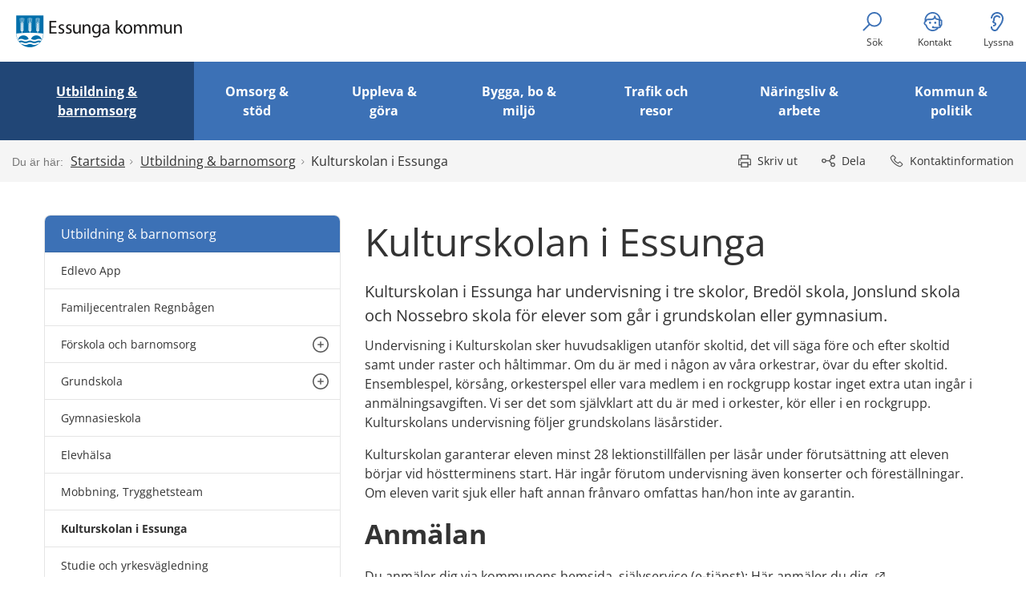

--- FILE ---
content_type: text/html;charset=UTF-8
request_url: https://essunga.se/utbildning--barnomsorg/kulturskolan-i-essunga.html
body_size: 16539
content:
<!DOCTYPE html>
<html lang="sv" class="sv-no-js sv-template-sida">
<head>
   <meta charset="UTF-8">
   <script nonce="c437a4f1-f4be-11f0-918c-816f08d593e8">(function(c){c.add('sv-js');c.remove('sv-no-js');})(document.documentElement.classList)</script>
   <title>Kulturskolan i Essunga - Essunga kommun</title>
   <link rel="preload" href="/sitevision/system-resource/916d1f49ec582ea41d8ed0d80514813575a3214ebca62f3439d40f99b3b4fc3c/js/jquery.js" as="script">
   <link rel="preload" href="/sitevision/system-resource/916d1f49ec582ea41d8ed0d80514813575a3214ebca62f3439d40f99b3b4fc3c/envision/envision.js" as="script">
   <link rel="preload" href="/sitevision/system-resource/916d1f49ec582ea41d8ed0d80514813575a3214ebca62f3439d40f99b3b4fc3c/js/utils.js" as="script">
   <link rel="preload" href="/sitevision/system-resource/916d1f49ec582ea41d8ed0d80514813575a3214ebca62f3439d40f99b3b4fc3c/js/portlets.js" as="script">
               <meta name="description" content="Kulturskolan i Essunga har undervisning i tre skolor, i Bredöls skola, Jonslunds skola och Nossebro skola för elever som går i grundskolan eller gymnasium.">
                     <meta name="keywords" content="Kulturskola, Musikskola, musikskolan, kulturskolan, musik, instrument, piano, saxofon, sångskola, fiol, trummor, ">
         <meta name="viewport" content="width=device-width, initial-scale=1, minimum-scale=1, shrink-to-fit=no">
   <meta name="dcterms.identifier" content="http://www.essunga.se">
   <meta name="dcterms.language" content="sv">
   <meta name="dcterms.format" content="text/html">
   <meta name="dcterms.type" content="text">
   <link rel="canonical" href="http://www.essunga.se/utbildning--barnomsorg/kulturskolan-i-essunga.html">
   <link rel="stylesheet" type="text/css" href="/2.4d092e01759507d7512d/1766131570262/sitevision-responsive-grids.css">
   <link rel="stylesheet" type="text/css" href="/2.4d092e01759507d7512d/1766131810333/sitevision-spacing.css">
   
      <link rel="stylesheet" type="text/css" href="/2.4d092e01759507d7512d/auto/1768470106536/SiteVision.css">
      <link rel="stylesheet" type="text/css" href="/2.4d092e01759507d7512d/1026/1623/print/SiteVision.css">
   <link rel="stylesheet" type="text/css" href="/sitevision/system-resource/916d1f49ec582ea41d8ed0d80514813575a3214ebca62f3439d40f99b3b4fc3c/css/portlets.css">
   <link rel="stylesheet" type="text/css" href="/sitevision/system-resource/916d1f49ec582ea41d8ed0d80514813575a3214ebca62f3439d40f99b3b4fc3c/envision/envision.css">

      <link rel="stylesheet" type="text/css" href="/2.4d092e01759507d7512d/91.4d092e01759507d75144a/1766131811786/0/sv-template-asset.css">
      <link rel="stylesheet" type="text/css" href="/91.4d092e01759507d75144e/12.4d092e01759507d7514e04.portlet?view=css&sv.contenttype=text/css;charset=UTF-8">
      <link rel="stylesheet" type="text/css" href="/2.4d092e01759507d7512d/91.4d092e01759507d75144a/1766131811786/1/sv-template-asset.css">
         <link rel="stylesheet" type="text/css" href="/webapp-resource/4.4d092e01759507d7517cc/360.37f8592b19b35a509534aa/1766166646959/webapp-assets.css">
      <link rel="stylesheet" type="text/css" href="/webapp-resource/4.4d092e01759507d7517cc/360.7f8f6a4191df9860e3885/1726125402626/webapp-assets.css">
      <link rel="stylesheet" type="text/css" href="/webapp-resource/4.4d092e01759507d7517cc/360.7f8f6a4191df9860e382a/1726125357464/webapp-assets.css">
      <!-- Piwik Pro -->
   <script nonce="c437a4f1-f4be-11f0-918c-816f08d593e8">
      window.dataLayer = window.dataLayer || [];
      window.dataLayer.push({
        event: 'sitevision.preClientContainerSetup',
        sitevision: {
           pageId: '4.4d092e01759507d7517cc'
        }
      });
(function(window, document, dataLayerName, id) {
window[dataLayerName]=window[dataLayerName]||[],window[dataLayerName].push({start:(new Date).getTime(),event:"stg.start"});var scripts=document.getElementsByTagName('script')[0],tags=document.createElement('script');
function stgCreateCookie(a,b,c){var d="";if(c){var e=new Date;e.setTime(e.getTime()+24*c*60*60*1e3),d="; expires="+e.toUTCString();f="; SameSite=Strict"}document.cookie=a+"="+b+d+f+"; path=/; Secure"}
var isStgDebug=(window.location.href.match("stg_debug")||document.cookie.match("stg_debug"))&&!window.location.href.match("stg_disable_debug");stgCreateCookie("stg_debug",isStgDebug?1:"",isStgDebug?14:-1);
var qP=[];dataLayerName!=="dataLayer"&&qP.push("data_layer_name="+dataLayerName),qP.push("use_secure_cookies"),isStgDebug&&qP.push("stg_debug");var qPString=qP.length>0?("?"+qP.join("&")):"";
tags.async=!0,tags.src="https://svanalytics.containers.piwik.pro/"+id+".js"+qPString,scripts.parentNode.insertBefore(tags,scripts);
!function(a,n,i){a[n]=a[n]||{};for(var c=0;c<i.length;c++)!function(i){a[n][i]=a[n][i]||{},a[n][i].api=a[n][i].api||function(){var a=[].slice.call(arguments,0);"string"==typeof a[0]&&window[dataLayerName].push({event:n+"."+i+":"+a[0],parameters:[].slice.call(arguments,1)})}}(i[c])}(window,"ppms",["tm","cm"]);
})(window, document, 'dataLayer', '268ce86e-1815-4490-8f22-16fdf7b61142');
   </script>
   <!-- End Piwik Pro -->
   <script nonce="c437a4f1-f4be-11f0-918c-816f08d593e8">!function(t,e){t=t||"docReady",e=e||window;var n=[],o=!1,c=!1;function d(){if(!o){o=!0;for(var t=0;t<n.length;t++)try{n[t].fn.call(window,n[t].ctx)}catch(t){console&&console.error(t)}n=[]}}function a(){"complete"===document.readyState&&d()}e[t]=function(t,e){if("function"!=typeof t)throw new TypeError("callback for docReady(fn) must be a function");o?setTimeout(function(){t(e)},1):(n.push({fn:t,ctx:e}),"complete"===document.readyState?setTimeout(d,1):c||(document.addEventListener?(document.addEventListener("DOMContentLoaded",d,!1),window.addEventListener("load",d,!1)):(document.attachEvent("onreadystatechange",a),window.attachEvent("onload",d)),c=!0))}}("svDocReady",window);</script>
      <script src="/sitevision/system-resource/916d1f49ec582ea41d8ed0d80514813575a3214ebca62f3439d40f99b3b4fc3c/js/jquery.js"></script>
      <script>(function(html){html.className += ' lp-js'})(document.documentElement);</script>
   <meta name="referrer" content="no-referrer">
   <script>
var _baTheme = 0,
_baUseCookies = true,
_baHiddenMode = true,
_baHideOnLoad = true,
_baLocale = 'se',
_baMode = 'Lyssna på Talande Webb';</script>
<script src="https://www.browsealoud.com/plus/scripts/ba.js"></script>
   







                                                   
                  
                  
         <meta property="og:image" content="https://example.com/webdav/images/logotype.png" />

               <meta property="og:image:width" content="200" />
      
               <meta property="og:image:height" content="200" />
      
         
                                    
   
                           
         <meta property="og:title" content="Kulturskolan i Essunga" />
   
<meta name="twitter:card" content="summary" />
<meta property="og:url" content="http://www.essunga.se/utbildning--barnomsorg/kulturskolan-i-essunga.html" />
   
   <link type="application/rss+xml" rel="alternate" href="http://www.essunga.se/4.4d092e01759507d7517ff/12.4d092e01759507d7511df1.portlet?state=rss&amp;sv.contenttype=text/xml;charset=UTF-8" title="Senaste nyheterna från Essunga kommun">
   <script nonce="c437a4f1-f4be-11f0-918c-816f08d593e8">
      window.sv = window.sv || {};
      sv.UNSAFE_MAY_CHANGE_AT_ANY_GIVEN_TIME_webAppExternals = {};
      sv.PageContext = {
      pageId: '4.4d092e01759507d7517cc',
      siteId: '2.4d092e01759507d7512d',
      userIdentityId: '',
      userIdentityReadTimeout: 0,
      userLocale: 'sv',
      dev: false,
      csrfToken: '',
      html5: true,
      useServerSideEvents: false,
      nodeIsReadOnly: false
      };
   </script>
      <script nonce="c437a4f1-f4be-11f0-918c-816f08d593e8">!function(){"use strict";var t,n={},e={},i={};function r(t){return n[t]=n[t]||{instances:[],modules:{},bundle:{}},n[t]}document.querySelector("html").classList.add("js");var s={registerBootstrapData:function(t,n,i,r,s){var a,o=e[t];o||(o=e[t]={}),(a=o[i])||(a=o[i]={}),a[n]={subComponents:r,options:s}},registerInitialState:function(t,n){i[t]=n},registerApp:function(n){var e=n.applicationId,i=r(e);if(t){var s={};s[e]=i,s[e].instances=[n],t.start(s)}else i.instances.push(n)},registerModule:function(t){r(t.applicationId).modules[t.path]=t},registerBundle:function(t){r(t.applicationId).bundle=t.bundle},getRegistry:function(){return n},setAppStarter:function(n){t=n},getBootstrapData:function(t){return e[t]},getInitialState:function(t){return i[t]}};window.AppRegistry=s}();</script>
   <style>.animate__animated{-webkit-animation-duration: 1s;animation-duration: 1s;-webkit-animation-fill-mode: both;animation-fill-mode: both}@media (prefers-reduced-motion:reduce),print{.animate__animated{-webkit-animation-duration: 1ms!important;animation-duration: 1ms!important;-webkit-transition-duration: 1ms!important;transition-duration: 1ms!important;-webkit-animation-iteration-count: 1!important;animation-iteration-count: 1!important}.animate__animated[class*=Out]{opacity: 0 }}@-webkit-keyframes slideInRight{0%{transform:translate3d(100%,0,0);visibility:visible}to{transform:translateZ(0)}}@keyframes slideInRight{0%{transform:translate3d(100%,0,0);visibility:visible}to{transform:translateZ(0)}}.animate__slideInRight{-webkit-animation-name:slideInRight;animation-name:slideInRight}@-webkit-keyframes slideOutRight{0%{transform:translateZ(0)}to{visibility:hidden;transform:translate3d(100%,0,0)}}@keyframes slideOutRight{0%{transform:translateZ(0)}to{visibility:hidden;transform:translate3d(100%,0,0)}}.animate__slideOutRight{-webkit-animation-name:slideOutRight;animation-name:slideOutRight} @media screen and (max-width: 667px){.js :not(.lp-overlay__content) > #svid12_7f8f6a4191df9860e389d{display: none;}} @media not screen and (max-width: 667px) {#svid12_50f4186d1927ae3d6b93e2d{display: none;}}#svid12_50f4186d1927ae3d6b93e2d-container{justify-content: flex-end;}#svid12_50f4186d1927ae3d6b93e2d-container .lp-overlay__inner{transition-duration: 300ms;animation-duration: 300ms;height: 100vh;width: 85vw;}.lp-overlay-page--hidden-svid12_50f4186d1927ae3d6b93e2d{filter: blur(3px);}.lp-overlay-page-svid12_50f4186d1927ae3d6b93e2d{transition: filter 300ms ease;}@media (prefers-reduced-motion: reduce){.lp-overlay-page-svid12_50f4186d1927ae3d6b93e2d,#svid12_50f4186d1927ae3d6b93e2d-container{transition-duration: 1ms;transform: none!important;}}</style>
</head>
<body class=" sv-responsive  env-m-around--0">
<div id="svid10_4d092e01759507d7512daa" class="sv-layout"><div id="svid94_4d092e01759507d751bab"><header class="sv-vertical sv-layout sv-skip-spacer sv-template-layout" id="svid10_38acf34217c9c38bce48b63"><div class="sv-vertical sv-layout sv-skip-spacer sv-template-layout" id="svid10_4d092e01759507d7512c7b"><div class="sv-vertical sv-layout sv-skip-spacer sv-template-layout" id="svid93_4d092e01759507d75155b6"><div class="sv-html-portlet sv-portlet sv-skip-spacer sv-template-portlet
" id="svid12_4d092e01759507d751570a"><div id="HTMLHoppatillinnehall"><!-- HTML - Hoppa till innehåll --></div><a class="lp-skip-to-content" href="#content">Hoppa till innehåll</a>
<a class="lp-skip-to-menu lp-skip-to-menu-desktop" href="#Huvudmeny">Hoppa till meny</a>
<a class="lp-skip-to-menu lp-skip-to-menu-smartphone" href="#menu">Hoppa till meny</a></div>
</div>
</div>
<div class="sv-vertical sv-layout lp-header sv-template-layout" id="svid10_4d092e01759507d75123ce"><div class="sv-script-portlet sv-portlet sv-skip-spacer sv-template-portlet
" id="svid12_2574c7eb198740e872e12539"><div id="Skript"><!-- Skript --></div><div class="sv-image-portlet sv-portlet lp-logo sv-skip-spacer">
  <a href="/"><img src="/images/18.4d092e01759507d75172f8/1604589438952/logo_essunga.png" alt="Essunga kommun" width="414" height="80"/></a>
</div>
</div>
<div class="sv-custom-module sv-limepark-webapp-overlay-button sv-template-portlet
" id="svid12_50f4186d1927ae3d6b93e2d"><div id="Overtackningsknapp"><!-- Övertäckningsknapp --></div><div class="lp-overlay-button__wrapper" role="navigation" aria-label="Huvudnavigering" data-cid="0e9368de-1f16-591c-9ea5-7074a7c9c13d"><button class="lp-overlay-button lp-button-menu small"><svg class="lp-icon" aria-hidden="true" role="img" xmlns="http://www.w3.org/2000/svg"><use xmlns:xlink="http://www.w3.org/1999/xlink" xlink:href="/webdav/files/system/svg/lp-icons.svg#lp-menu"></use></svg><span>Meny</span></button></div><script nonce="c437a4f1-f4be-11f0-918c-816f08d593e8">AppRegistry.registerBootstrapData('12.50f4186d1927ae3d6b93e2d','0e9368de-1f16-591c-9ea5-7074a7c9c13d','main',[],undefined);</script><script nonce="c437a4f1-f4be-11f0-918c-816f08d593e8">AppRegistry.registerInitialState('12.50f4186d1927ae3d6b93e2d',{"buttonText":"\u003csvg class=\"lp-icon\" aria-hidden=\"true\" role=\"img\" xmlns=\"http://www.w3.org/2000/svg\">\u003cuse xmlns:xlink=\"http://www.w3.org/1999/xlink\" xlink:href=\"/webdav/files/system/svg/lp-icons.svg#lp-menu\">\u003c/use>\u003c/svg>\u003cspan>Meny\u003c/span>","elements":[{"selector":"#svid12_7f8f6a4191df9860e389d","mediaQuery":" screen and (max-width: 667px)","breakpoints":[{"displayName":"Smartphone","selectorText":"sv-bp-smartphone","maxWidth":"667px","id":"650.4d092e01759507d7514f","mediaQuery":"only screen and (max-width: 667px)"}],"notQuery":"not screen and   (max-width: 667px)"}],"breakpoints":" screen and (max-width: 667px)","useAdvancedAnimation":true,"animationIn":"slideInRight","animationOut":"slideOutRight","closeButtonText":"\u003csvg class=\"lp-icon\" aria-hidden=\"true\" role=\"img\" xmlns=\"http://www.w3.org/2000/svg\">\u003cuse xmlns:xlink=\"http://www.w3.org/1999/xlink\" xlink:href=\"/webdav/files/system/svg/lp-icons.svg#lp-close\">\u003c/use>\u003c/svg>\u003cspan>Stäng\u003c/span>","dialogLabel":"Meny","titleText":"","animationDuration":300,"containerClasses":"lp-fixed-menu","buttonClasses":"lp-button-menu small","ariaRole":"navigation","ariaLabel":"Huvudnavigering","usePageTransform":false,"pageTransformPercent":0.7,"route":"/"});</script>
<script nonce="c437a4f1-f4be-11f0-918c-816f08d593e8">AppRegistry.registerApp({applicationId:'limepark.webapp-overlay-button|2.1.1',htmlElementId:'svid12_50f4186d1927ae3d6b93e2d',route:'/',portletId:'12.50f4186d1927ae3d6b93e2d',locale:'sv',defaultLocale:'en',webAppId:'limepark.webapp-overlay-button',webAppVersion:'2.1.1',webAppAopId:'360.7f8f6a4191df9860e382a',webAppImportTime:'1726125357464',requiredLibs:{},childComponentStateExtractionStrategy:'BY_ID'});</script></div>
<div class="sv-jcrmenu-portlet sv-portlet sv-template-portlet
" id="svid12_4d092e01759507d7514f8e"><div id="Verktygsmenymobil"><!-- Verktygsmeny - mobil --></div>   
      <ul class="lp-site-tools lp-site-tools_smartphone">
                        	         	            <li>
               <a class="litentext lp-search-toggler" href="http://www.essunga.se/om-webbplatsen/sok.html">
                                    	<svg aria-hidden="true" class="lp-icon">
                     	<use xmlns:xlink="http://www.w3.org/1999/xlink" xlink:href="/webdav/files/system/svg/lp-icons.svg#lp-sok"></use>
                  	</svg>Sök
               </a>
         	</li>
                                 	            <li>
               <a class="litentext" href="http://www.essunga.se/om-webbplatsen/kontakt-stall-en-fraga.html">
                                    	<svg aria-hidden="true" class="lp-icon">
                     	<use xmlns:xlink="http://www.w3.org/1999/xlink" xlink:href="/webdav/files/system/svg/lp-icons.svg#lp-kontakt"></use>
                  	</svg>Kontakt
               </a>
         	</li>
                                 	         	            <li>
               <a class="litentext lp-speaking-web-toggler" href="http://www.essunga.se/om-webbplatsen/las-mer-om-talande-webb.html">
                                    	<svg aria-hidden="true" class="lp-icon">
                     	<use xmlns:xlink="http://www.w3.org/1999/xlink" xlink:href="/webdav/files/system/svg/lp-icons.svg#lp-lyssna"></use>
                  	</svg>Lyssna
               </a>
         	</li>
                     </ul>
   </div>
<div class="sv-jcrmenu-portlet sv-portlet lp-topmenu-container sv-template-portlet
" id="svid12_4d092e01759507d7514f7b"><div id="Meny"><!-- Meny --></div>

  
    <nav class="lp-topmenu" aria-label="Huvudmeny" id="Huvudmeny">
      <ul>
                              
                          
                        <li class="li-1">
                <a href="/utbildning--barnomsorg.html" class="lp-current">Utbildning &amp; barnomsorg</a>
            </li>
                                        
                          
                        <li class="li-2">
                <a href="/omsorg--stod.html">Omsorg &amp; stöd</a>
            </li>
                                        
                          
                        <li class="li-3">
                <a href="/uppleva--gora.html">Uppleva &amp; göra</a>
            </li>
                                        
                          
                        <li class="li-4">
                <a href="/bygga-bo--miljo.html">Bygga, bo &amp; miljö</a>
            </li>
                                        
                          
                        <li class="li-5">
                <a href="/trafik-och-resor.html">Trafik och resor</a>
            </li>
                                        
                          
                        <li class="li-6">
                <a href="/naringsliv--arbete.html">Näringsliv &amp; arbete</a>
            </li>
                                        
                          
                        <li class="li-7">
                <a href="/kommun--politik.html">Kommun &amp; politik</a>
            </li>
                        </ul>
    </nav>
  </div>
<div class="sv-jcrmenu-portlet sv-portlet sv-template-portlet
" id="svid12_38acf34217c9c38bce48b70"><div id="Verktygsmenydesktop"><!-- Verktygsmeny - desktop --></div>   
      <ul class="lp-site-tools lp-site-tools_desktop">
                        	         	            <li>
               <a class="litentext lp-search-toggler" href="http://www.essunga.se/om-webbplatsen/sok.html">
                                    	<svg aria-hidden="true" class="lp-icon">
                     	<use xmlns:xlink="http://www.w3.org/1999/xlink" xlink:href="/webdav/files/system/svg/lp-icons.svg#lp-sok"></use>
                  	</svg>Sök
               </a>
         	</li>
                                 	            <li>
               <a class="litentext" href="http://www.essunga.se/om-webbplatsen/kontakt-stall-en-fraga.html">
                                    	<svg aria-hidden="true" class="lp-icon">
                     	<use xmlns:xlink="http://www.w3.org/1999/xlink" xlink:href="/webdav/files/system/svg/lp-icons.svg#lp-kontakt"></use>
                  	</svg>Kontakt
               </a>
         	</li>
                                 	         	            <li>
               <a class="litentext lp-speaking-web-toggler" href="http://www.essunga.se/om-webbplatsen/las-mer-om-talande-webb.html">
                                    	<svg aria-hidden="true" class="lp-icon">
                     	<use xmlns:xlink="http://www.w3.org/1999/xlink" xlink:href="/webdav/files/system/svg/lp-icons.svg#lp-lyssna"></use>
                  	</svg>Lyssna
               </a>
         	</li>
                     </ul>
   </div>
<div class="sv-vertical sv-layout sv-template-layout" id="svid10_4d092e01759507d751453a"><div class="sv-script-portlet sv-portlet sv-skip-spacer sv-template-portlet
" id="svid12_4d092e01759507d751128d"><div id="TalandeWebb"><!-- Talande Webb --></div><div class="lp-browse-aloud">
  <button class="brodtext lp-browse-aloud__button" onclick="toggleBar && toggleBar();" >Aktivera talande webb</button>
  <a href="/om-webbplatsen/las-mer-om-talande-webb.html" class="brodtext lp-browse-aloud__button">Läs mer</a>
</div><!--! .lp-browse-aloud --></div>
<div class="sv-searchform-portlet sv-portlet sv-template-portlet
" id="svid12_4d092e01759507d7512062"><div id="Sokruta"><!-- Sökruta --></div>

                                                                                            
<script nonce="c437a4f1-f4be-11f0-918c-816f08d593e8">
svDocReady(function() {
   // Backwards compatibility for custom templates
   $svjq("#search12_4d092e01759507d7512062").on('focusin', function() {
      if ($svjq("#search12_4d092e01759507d7512062").val() == "Ange sökord") {
         $svjq("#search12_4d092e01759507d7512062").val("");
         return false;
      }
   });
   // Submit, blocks empty and placeholder queries
   $svjq("#search12_4d092e01759507d7512062button").on('click', function() {
      const qry = $svjq("#search12_4d092e01759507d7512062").val();
      if (qry == "" || qry == "Ange sökord") {
         return false;
      }
   });
   // Invokes the search button if user presses the enter key (needed in IE)
   $svjq("#search12_4d092e01759507d7512062").on('keypress', function(e) {
      if (e.which == 13) {
         $svjq("#search12_4d092e01759507d7512062button").trigger('focus').trigger('click');
         return false;
      }
   });
});
</script>



   
<form method="get" action="/om-webbplatsen/sok.html" class="sv-nomargin" role="search" aria-label="Webbplatssök, sidhuvud">
   <div>
      <label for="search12_4d092e01759507d7512062" class="svhidden">Sök</label>
      <input id="search12_4d092e01759507d7512062" class="brodtext sv-vamiddle c3412"  type="search" name="query" placeholder="Ange sökord" value="" />

            	<button id="search12_4d092e01759507d7512062button" type="submit" class="brodtext sv-vamiddle" name="submitButton">
            <svg aria-hidden="true" class="lp-icon">
               <use xmlns:xlink="http://www.w3.org/1999/xlink" xlink:href="/webdav/files/system/svg/lp-icons.svg#lp-sok"></use>
            </svg>
            <span class="lp-user-hidden">Sök</span>
         </button>
         </div>
</form>
</div>
</div>
</div>
</header>
<main class="sv-vertical sv-layout sv-template-layout" id="svid10_38acf34217c9c38bce48b67"><div class="sv-vertical sv-layout sv-skip-spacer sv-template-layout" id="svid10_4d092e01759507d75127fe"><div class="sv-vertical sv-layout sv-skip-spacer sv-template-layout" id="svid93_4d092e01759507d751536c"><div class="sv-layout sv-skip-spacer sv-template-portlet
" id="svid30_4d092e01759507d7511a3f"><div id="Sidverktyg"><!-- Sidverktyg --></div><div class="sv-vertical sv-layout lp-pagetools sv-skip-spacer sv-template-layout" id="svid10_4d092e01759507d75145a9"><div class="sv-custom-module sv-marketplace-sitevision-breadcrumbs sv-skip-spacer sv-template-portlet
" id="svid12_750450cc199783937272102"><div id="Lankstig"><!-- Länkstig --></div><nav aria-label="Länkstig"><ol class="env-breadcrumb env-text"><li class="env-breadcrumb__item qxucHT44gUK_uQVA82fA"><a href="/" class="env-link-secondary">Startsida</a></li><li class="env-breadcrumb__item qxucHT44gUK_uQVA82fA"><span aria-hidden="true" class="R2ct9bD0eTlNoGsWzn7r">/</span><a href="/utbildning--barnomsorg.html" class="env-link-secondary">Utbildning &amp; barnomsorg</a></li><li class="env-breadcrumb__item qxucHT44gUK_uQVA82fA" aria-current="page"><span aria-hidden="true" class="R2ct9bD0eTlNoGsWzn7r">/</span>Kulturskolan i Essunga</li></ol></nav></div>
<div class="sv-vertical sv-layout sv-template-layout" id="svid10_4d092e01759507d75169d0"><div class="sv-html-portlet sv-portlet sv-skip-spacer sv-template-portlet
" id="svid12_4d092e01759507d75174df"><div id="HTMLdela"><!-- HTML - dela --></div><a href="#sharepage" class="lp-page-share-link"><svg role="img" aria-hidden="true" class="lp-icon">
  <use xmlns:xlink="http://www.w3.org/1999/xlink" xlink:href="/webdav/files/system/svg/lp-icons.svg#lp-dela"></use>
</svg>Dela</a></div>
<div class="sv-html-portlet sv-portlet sv-template-portlet
" id="svid12_4d092e01759507d75174c1"><div id="HTMLkontakt"><!-- HTML - kontakt --></div><a href="#contact" class="lp-page-contact-link"><svg role="img" aria-hidden="true" class="lp-icon">
  <use xmlns:xlink="http://www.w3.org/1999/xlink" xlink:href="/webdav/files/system/svg/lp-icons.svg#lp-telefon"></use>
</svg>Kontaktinformation</a></div>
</div>
</div>
</div>
</div>
</div>
<div class="sv-layout sv-template-portlet
" id="svid30_4d092e01759507d751ab1"><div id="Viktigtmeddelande"><!-- Viktigt meddelande --></div><div class="sv-vertical sv-layout sv-skip-spacer sv-template-layout" id="svid10_4d092e01759507d7512640"><div class="sv-vertical sv-layout sv-skip-spacer sv-template-layout" id="svid93_474b4c60198aceaf8f41370e"><div class="sv-archive-portlet sv-portlet lp-alert sv-skip-spacer sv-template-portlet
" id="svid12_4d092e01759507d7514e00"><div id="Nyheter"><!-- Nyheter --></div>


</div>
</div>
</div>
</div>
<div class="sv-layout sv-template-portlet
" id="svid30_474b4c60198aceaf8f413736"><div id="Viktigtmeddelandeunderwebb"><!-- Viktigt meddelande underwebb --></div><div class="sv-vertical sv-layout sv-skip-spacer sv-template-layout" id="svid10_474b4c60198aceaf8f413727"><div class="sv-vertical sv-layout sv-skip-spacer sv-template-layout" id="svid93_474b4c60198aceaf8f413729"></div>
</div>
</div>
<div class="sv-vertical sv-layout sv-template-layout" id="svid10_4d092e01759507d7512d19"><div id="svid94_4d092e01759507d75186f"><div class="sv-fixed-fluid-grid sv-grid-1170 sv-layout sv-skip-spacer sv-template-layout" id="svid10_4d092e01759507d75124d8"><div class="sv-row sv-layout sv-skip-spacer sv-template-layout" id="svid10_4d092e01759507d751453b"><div class="sv-layout sv-skip-spacer sv-column-12 sv-template-layout" id="svid10_4d092e01759507d75170dd"><div class="sv-layout sv-skip-spacer sv-template-portlet
" id="svid30_4d092e01759507d75112df"><div id="Brodsmulor"><!-- Brödsmulor --></div></div>
</div>
</div>
<div class="sv-row sv-layout sv-template-layout" id="svid10_4d092e01759507d75145af"><div class="sv-layout lp-submenu sv-skip-spacer sv-column-4 sv-template-layout" id="svid10_4d092e01759507d7516a1b"><div class="sv-layout sv-skip-spacer sv-template-portlet
" id="svid30_4d092e01759507d75113b5"><div id="Meny2024"><!-- Meny 2024 --></div><div class="sv-custom-module sv-limepark-submenu sv-skip-spacer sv-template-portlet
" id="svid12_7f8f6a4191df9860e389d"><div id="Undermeny2024"><!-- Undermeny 2024 --></div><nav class="lp-app-submenu lp-app-submenu--hide-submenu-toggles-on-first-level" aria-label="Undermeny" tabindex="-1" id="menu" data-cid="18651f52-e808-cedf-c2c6-daf5d2ab9938">
<ul class="lp-app-submenu__menu lp-app-submenu__menu--level-1" data-level="1" data-cid="dbada00e-624e-5aac-411c-63aedcc487ba">
  <li class="lp-app-submenu__menu-item lp-app-submenu__menu-item--level-1 lp-app-submenu__menu-item--is-active lp-app-submenu__menu-item--is-open lp-app-submenu__menu-item--has-children" data-has-children="true" data-short-id="oot3z6" data-node-id="4.4d092e01759507d751228" data-level="1">
    <a href="/utbildning--barnomsorg.html" class="lp-app-submenu__menu-item__link lp-app-submenu__menu-item__link--level-1 lp-app-submenu__menu-item__link--is-active"    data-name="Utbildning &amp; barnomsorg">
      Utbildning &amp; barnomsorg
      
    </a><!--! .lp-app-submenu__menu-item__link -->
    
      <ul class="lp-app-submenu__menu lp-app-submenu__menu--level-2" data-level="2" id="menu-oot3z6" data-cid="cd24b626-b60b-44f4-31c8-63bacbd23a76">
  <li class="lp-app-submenu__menu-item lp-app-submenu__menu-item--level-2" data-has-children="false" data-short-id="1cn6azz" data-node-id="4.10ecb45e177b1e7fdaea22c" data-level="2">
    <a href="/utbildning--barnomsorg/edlevo-app.html" class="lp-app-submenu__menu-item__link lp-app-submenu__menu-item__link--level-2"    data-name="Edlevo App">
      Edlevo App
      
    </a><!--! .lp-app-submenu__menu-item__link -->
    
  </li><!-- .lp-app-submenu__menu-item -->

  <li class="lp-app-submenu__menu-item lp-app-submenu__menu-item--level-2" data-has-children="false" data-short-id="voo98l" data-node-id="4.4d092e01759507d751541" data-level="2">
    <a href="/utbildning--barnomsorg/familjecentralen-regnbagen.html" class="lp-app-submenu__menu-item__link lp-app-submenu__menu-item__link--level-2"    data-name="Familjecentralen Regnbågen">
      Familjecentralen Regnbågen
      
    </a><!--! .lp-app-submenu__menu-item__link -->
    
  </li><!-- .lp-app-submenu__menu-item -->

  <li class="lp-app-submenu__menu-item lp-app-submenu__menu-item--level-2 lp-app-submenu__menu-item--has-children" data-has-children="true" data-short-id="hpxcih" data-node-id="4.3f8992a017eb91d40c07df1" data-level="2">
    <a href="/utbildning--barnomsorg/forskola-och-barnomsorg.html" class="lp-app-submenu__menu-item__link lp-app-submenu__menu-item__link--level-2"    data-name="Förskola och barnomsorg">
      Förskola och barnomsorg
      
    </a><!--! .lp-app-submenu__menu-item__link -->
    
  </li><!-- .lp-app-submenu__menu-item -->

  <li class="lp-app-submenu__menu-item lp-app-submenu__menu-item--level-2 lp-app-submenu__menu-item--has-children" data-has-children="true" data-short-id="12lcpm3" data-node-id="4.4d092e01759507d7514f4" data-level="2">
    <a href="/utbildning--barnomsorg/grundskola.html" class="lp-app-submenu__menu-item__link lp-app-submenu__menu-item__link--level-2"    data-name="Grundskola">
      Grundskola
      
    </a><!--! .lp-app-submenu__menu-item__link -->
    
  </li><!-- .lp-app-submenu__menu-item -->

  <li class="lp-app-submenu__menu-item lp-app-submenu__menu-item--level-2" data-has-children="false" data-short-id="1exnzya" data-node-id="4.4d092e01759507d751190" data-level="2">
    <a href="/utbildning--barnomsorg/gymnasieskola.html" class="lp-app-submenu__menu-item__link lp-app-submenu__menu-item__link--level-2"    data-name="Gymnasieskola">
      Gymnasieskola
      
    </a><!--! .lp-app-submenu__menu-item__link -->
    
  </li><!-- .lp-app-submenu__menu-item -->

  <li class="lp-app-submenu__menu-item lp-app-submenu__menu-item--level-2" data-has-children="false" data-short-id="zy95mk" data-node-id="4.4d092e01759507d75144b" data-level="2">
    <a href="/utbildning--barnomsorg/elevhalsa.html" class="lp-app-submenu__menu-item__link lp-app-submenu__menu-item__link--level-2"    data-name="Elevhälsa">
      Elevhälsa
      
    </a><!--! .lp-app-submenu__menu-item__link -->
    
  </li><!-- .lp-app-submenu__menu-item -->

  <li class="lp-app-submenu__menu-item lp-app-submenu__menu-item--level-2" data-has-children="false" data-short-id="1kpgnvq" data-node-id="4.4d092e01759507d7517d5" data-level="2">
    <a href="/utbildning--barnomsorg/mobbning-trygghetsteam.html" class="lp-app-submenu__menu-item__link lp-app-submenu__menu-item__link--level-2"    data-name="Mobbning, Trygghetsteam">
      Mobbning, Trygghetsteam
      
    </a><!--! .lp-app-submenu__menu-item__link -->
    
  </li><!-- .lp-app-submenu__menu-item -->

  <li class="lp-app-submenu__menu-item lp-app-submenu__menu-item--level-2 lp-app-submenu__menu-item--is-active lp-app-submenu__menu-item--is-open lp-app-submenu__menu-item--is-current" data-has-children="false" data-short-id="blbds" data-node-id="4.4d092e01759507d7517cc" data-level="2">
    <a href="/utbildning--barnomsorg/kulturskolan-i-essunga.html" class="lp-app-submenu__menu-item__link lp-app-submenu__menu-item__link--level-2 lp-app-submenu__menu-item__link--is-active lp-app-submenu__menu-item__link--is-current" aria-current="page"   data-name="Kulturskolan i Essunga">
      Kulturskolan i Essunga
      
    </a><!--! .lp-app-submenu__menu-item__link -->
    
  </li><!-- .lp-app-submenu__menu-item -->

  <li class="lp-app-submenu__menu-item lp-app-submenu__menu-item--level-2" data-has-children="false" data-short-id="cp0bz1" data-node-id="4.4d092e01759507d75146e" data-level="2">
    <a href="/utbildning--barnomsorg/studie-och-yrkesvagledning.html" class="lp-app-submenu__menu-item__link lp-app-submenu__menu-item__link--level-2"    data-name="Studie och yrkesvägledning">
      Studie och yrkesvägledning
      
    </a><!--! .lp-app-submenu__menu-item__link -->
    
  </li><!-- .lp-app-submenu__menu-item -->

  <li class="lp-app-submenu__menu-item lp-app-submenu__menu-item--level-2" data-has-children="false" data-short-id="1y7my9w" data-node-id="4.4d092e01759507d7517c" data-level="2">
    <a href="/utbildning--barnomsorg/resor-och-inneboende.html" class="lp-app-submenu__menu-item__link lp-app-submenu__menu-item__link--level-2"    data-name="Resor och inneboende">
      Resor och inneboende
      
    </a><!--! .lp-app-submenu__menu-item__link -->
    
  </li><!-- .lp-app-submenu__menu-item -->

  <li class="lp-app-submenu__menu-item lp-app-submenu__menu-item--level-2" data-has-children="false" data-short-id="fst42t" data-node-id="4.4d092e01759507d7515e7" data-level="2">
    <a href="/utbildning--barnomsorg/forsakringar.html" class="lp-app-submenu__menu-item__link lp-app-submenu__menu-item__link--level-2"    data-name="Försäkringar">
      Försäkringar
      
    </a><!--! .lp-app-submenu__menu-item__link -->
    
  </li><!-- .lp-app-submenu__menu-item -->

  <li class="lp-app-submenu__menu-item lp-app-submenu__menu-item--level-2" data-has-children="false" data-short-id="l2bglc" data-node-id="4.4d092e01759507d75172e" data-level="2">
    <a href="/utbildning--barnomsorg/klagomalshantering-for-utbildningssektor.html" class="lp-app-submenu__menu-item__link lp-app-submenu__menu-item__link--level-2"    data-name="Klagomålshantering för utbildningssektor">
      Klagomålshantering för utbildningssektor
      
    </a><!--! .lp-app-submenu__menu-item__link -->
    
  </li><!-- .lp-app-submenu__menu-item -->

  <li class="lp-app-submenu__menu-item lp-app-submenu__menu-item--level-2" data-has-children="false" data-short-id="1lv8xny" data-node-id="4.2aba51d317f4941414329930" data-level="2">
    <a href="/utbildning--barnomsorg/nyhetsarkiv-utbildning--barnomsorg.html" class="lp-app-submenu__menu-item__link lp-app-submenu__menu-item__link--level-2"    data-name="Nyhetsarkiv utbildning &amp; barnomsorg">
      Nyhetsarkiv utbildning &amp; barnomsorg
      
    </a><!--! .lp-app-submenu__menu-item__link -->
    
  </li><!-- .lp-app-submenu__menu-item -->

  <li class="lp-app-submenu__menu-item lp-app-submenu__menu-item--level-2" data-has-children="false" data-short-id="1tu5d5n" data-node-id="4.6bd4026c18e7eb020cc77ad" data-level="2">
    <a href="/utbildning--barnomsorg/vuxenutbildning.html" class="lp-app-submenu__menu-item__link lp-app-submenu__menu-item__link--level-2"    data-name="Vuxenutbildning">
      Vuxenutbildning
      
    </a><!--! .lp-app-submenu__menu-item__link -->
    
  </li><!-- .lp-app-submenu__menu-item -->

</ul><script nonce="c437a4f1-f4be-11f0-918c-816f08d593e8">AppRegistry.registerBootstrapData('12.7f8f6a4191df9860e389d','cd24b626-b60b-44f4-31c8-63bacbd23a76','MenuItems',[],{"items":[{"name":"Edlevo App","linkText":"Edlevo App","ariaLabel":"","url":"/utbildning--barnomsorg/edlevo-app.html","nodeId":"4.10ecb45e177b1e7fdaea22c","shortId":"1cn6azz","listId":"menu-1cn6azz","hasChildren":false,"children":[],"active":false,"current":false,"level":2,"lang":"sv"},{"name":"Familjecentralen Regnbågen","linkText":"Familjecentralen Regnbågen","ariaLabel":"","url":"/utbildning--barnomsorg/familjecentralen-regnbagen.html","nodeId":"4.4d092e01759507d751541","shortId":"voo98l","listId":"menu-voo98l","hasChildren":false,"children":[],"active":false,"current":false,"level":2,"lang":"sv"},{"name":"Förskola och barnomsorg","linkText":"Förskola och barnomsorg","ariaLabel":"","url":"/utbildning--barnomsorg/forskola-och-barnomsorg.html","nodeId":"4.3f8992a017eb91d40c07df1","shortId":"hpxcih","listId":"menu-hpxcih","hasChildren":true,"children":[],"active":false,"current":false,"level":2,"lang":"sv"},{"name":"Grundskola","linkText":"Grundskola","ariaLabel":"","url":"/utbildning--barnomsorg/grundskola.html","nodeId":"4.4d092e01759507d7514f4","shortId":"12lcpm3","listId":"menu-12lcpm3","hasChildren":true,"children":[],"active":false,"current":false,"level":2,"lang":"sv"},{"name":"Gymnasieskola","linkText":"Gymnasieskola","ariaLabel":"","url":"/utbildning--barnomsorg/gymnasieskola.html","nodeId":"4.4d092e01759507d751190","shortId":"1exnzya","listId":"menu-1exnzya","hasChildren":false,"children":[],"active":false,"current":false,"level":2,"lang":"sv"},{"name":"Elevhälsa","linkText":"Elevhälsa","ariaLabel":"","url":"/utbildning--barnomsorg/elevhalsa.html","nodeId":"4.4d092e01759507d75144b","shortId":"zy95mk","listId":"menu-zy95mk","hasChildren":false,"children":[],"active":false,"current":false,"level":2,"lang":"sv"},{"name":"Mobbning, Trygghetsteam","linkText":"Mobbning, Trygghetsteam","ariaLabel":"","url":"/utbildning--barnomsorg/mobbning-trygghetsteam.html","nodeId":"4.4d092e01759507d7517d5","shortId":"1kpgnvq","listId":"menu-1kpgnvq","hasChildren":false,"children":[],"active":false,"current":false,"level":2,"lang":"sv"},{"name":"Kulturskolan i Essunga","linkText":"Kulturskolan i Essunga","ariaLabel":"","url":"/utbildning--barnomsorg/kulturskolan-i-essunga.html","nodeId":"4.4d092e01759507d7517cc","shortId":"blbds","listId":"menu-blbds","hasChildren":false,"children":[],"active":true,"current":true,"level":2,"lang":"sv"},{"name":"Studie och yrkesvägledning","linkText":"Studie och yrkesvägledning","ariaLabel":"","url":"/utbildning--barnomsorg/studie-och-yrkesvagledning.html","nodeId":"4.4d092e01759507d75146e","shortId":"cp0bz1","listId":"menu-cp0bz1","hasChildren":false,"children":[],"active":false,"current":false,"level":2,"lang":"sv"},{"name":"Resor och inneboende","linkText":"Resor och inneboende","ariaLabel":"","url":"/utbildning--barnomsorg/resor-och-inneboende.html","nodeId":"4.4d092e01759507d7517c","shortId":"1y7my9w","listId":"menu-1y7my9w","hasChildren":false,"children":[],"active":false,"current":false,"level":2,"lang":"sv"},{"name":"Försäkringar","linkText":"Försäkringar","ariaLabel":"","url":"/utbildning--barnomsorg/forsakringar.html","nodeId":"4.4d092e01759507d7515e7","shortId":"fst42t","listId":"menu-fst42t","hasChildren":false,"children":[],"active":false,"current":false,"level":2,"lang":"sv"},{"name":"Klagomålshantering för utbildningssektor","linkText":"Klagomålshantering för utbildningssektor","ariaLabel":"","url":"/utbildning--barnomsorg/klagomalshantering-for-utbildningssektor.html","nodeId":"4.4d092e01759507d75172e","shortId":"l2bglc","listId":"menu-l2bglc","hasChildren":false,"children":[],"active":false,"current":false,"level":2,"lang":"sv"},{"name":"Nyhetsarkiv utbildning & barnomsorg","linkText":"Nyhetsarkiv utbildning &amp; barnomsorg","ariaLabel":"","url":"/utbildning--barnomsorg/nyhetsarkiv-utbildning--barnomsorg.html","nodeId":"4.2aba51d317f4941414329930","shortId":"1lv8xny","listId":"menu-1lv8xny","hasChildren":false,"children":[],"active":false,"current":false,"level":2,"lang":"sv"},{"name":"Vuxenutbildning","linkText":"Vuxenutbildning","ariaLabel":"","url":"/utbildning--barnomsorg/vuxenutbildning.html","nodeId":"4.6bd4026c18e7eb020cc77ad","shortId":"1tu5d5n","listId":"menu-1tu5d5n","hasChildren":false,"children":[],"active":false,"current":false,"level":2,"lang":"sv"}],"level":2,"listId":"menu-oot3z6"});</script>
    
  </li><!-- .lp-app-submenu__menu-item -->

  <li class="lp-app-submenu__menu-item lp-app-submenu__menu-item--level-1 lp-app-submenu__menu-item--has-children" data-has-children="true" data-short-id="7kcjd7" data-node-id="4.4d092e01759507d751554" data-level="1">
    <a href="/omsorg--stod.html" class="lp-app-submenu__menu-item__link lp-app-submenu__menu-item__link--level-1"    data-name="Omsorg &amp; stöd">
      Omsorg &amp; stöd
      
    </a><!--! .lp-app-submenu__menu-item__link -->
    
  </li><!-- .lp-app-submenu__menu-item -->

  <li class="lp-app-submenu__menu-item lp-app-submenu__menu-item--level-1 lp-app-submenu__menu-item--has-children" data-has-children="true" data-short-id="1b1krpf" data-node-id="4.4d092e01759507d7514e8" data-level="1">
    <a href="/uppleva--gora.html" class="lp-app-submenu__menu-item__link lp-app-submenu__menu-item__link--level-1"    data-name="Uppleva &amp; göra">
      Uppleva &amp; göra
      
    </a><!--! .lp-app-submenu__menu-item__link -->
    
  </li><!-- .lp-app-submenu__menu-item -->

  <li class="lp-app-submenu__menu-item lp-app-submenu__menu-item--level-1 lp-app-submenu__menu-item--has-children" data-has-children="true" data-short-id="ok1phu" data-node-id="4.4d092e01759507d75176d" data-level="1">
    <a href="/bygga-bo--miljo.html" class="lp-app-submenu__menu-item__link lp-app-submenu__menu-item__link--level-1"    data-name="Bygga, bo &amp; miljö">
      Bygga, bo &amp; miljö
      
    </a><!--! .lp-app-submenu__menu-item__link -->
    
  </li><!-- .lp-app-submenu__menu-item -->

  <li class="lp-app-submenu__menu-item lp-app-submenu__menu-item--level-1 lp-app-submenu__menu-item--has-children" data-has-children="true" data-short-id="w3fki9" data-node-id="4.4d092e01759507d75175d" data-level="1">
    <a href="/trafik-och-resor.html" class="lp-app-submenu__menu-item__link lp-app-submenu__menu-item__link--level-1"    data-name="Trafik och resor">
      Trafik och resor
      
    </a><!--! .lp-app-submenu__menu-item__link -->
    
  </li><!-- .lp-app-submenu__menu-item -->

  <li class="lp-app-submenu__menu-item lp-app-submenu__menu-item--level-1 lp-app-submenu__menu-item--has-children" data-has-children="true" data-short-id="1b69eep" data-node-id="4.4d092e01759507d751780" data-level="1">
    <a href="/naringsliv--arbete.html" class="lp-app-submenu__menu-item__link lp-app-submenu__menu-item__link--level-1"    data-name="Näringsliv &amp; arbete">
      Näringsliv &amp; arbete
      
    </a><!--! .lp-app-submenu__menu-item__link -->
    
  </li><!-- .lp-app-submenu__menu-item -->

  <li class="lp-app-submenu__menu-item lp-app-submenu__menu-item--level-1 lp-app-submenu__menu-item--has-children" data-has-children="true" data-short-id="1lss9gn" data-node-id="4.4d092e01759507d7514e1" data-level="1">
    <a href="/kommun--politik.html" class="lp-app-submenu__menu-item__link lp-app-submenu__menu-item__link--level-1"    data-name="Kommun &amp; politik">
      Kommun &amp; politik
      
    </a><!--! .lp-app-submenu__menu-item__link -->
    
  </li><!-- .lp-app-submenu__menu-item -->

</ul><script nonce="c437a4f1-f4be-11f0-918c-816f08d593e8">AppRegistry.registerBootstrapData('12.7f8f6a4191df9860e389d','dbada00e-624e-5aac-411c-63aedcc487ba','MenuItems',["cd24b626-b60b-44f4-31c8-63bacbd23a76"],{"items":[{"name":"Utbildning & barnomsorg","linkText":"Utbildning &amp; barnomsorg","ariaLabel":"","url":"/utbildning--barnomsorg.html","nodeId":"4.4d092e01759507d751228","shortId":"oot3z6","listId":"menu-oot3z6","hasChildren":true,"children":[{"name":"Edlevo App","linkText":"Edlevo App","ariaLabel":"","url":"/utbildning--barnomsorg/edlevo-app.html","nodeId":"4.10ecb45e177b1e7fdaea22c","shortId":"1cn6azz","listId":"menu-1cn6azz","hasChildren":false,"children":[],"active":false,"current":false,"level":2,"lang":"sv"},{"name":"Familjecentralen Regnbågen","linkText":"Familjecentralen Regnbågen","ariaLabel":"","url":"/utbildning--barnomsorg/familjecentralen-regnbagen.html","nodeId":"4.4d092e01759507d751541","shortId":"voo98l","listId":"menu-voo98l","hasChildren":false,"children":[],"active":false,"current":false,"level":2,"lang":"sv"},{"name":"Förskola och barnomsorg","linkText":"Förskola och barnomsorg","ariaLabel":"","url":"/utbildning--barnomsorg/forskola-och-barnomsorg.html","nodeId":"4.3f8992a017eb91d40c07df1","shortId":"hpxcih","listId":"menu-hpxcih","hasChildren":true,"children":[],"active":false,"current":false,"level":2,"lang":"sv"},{"name":"Grundskola","linkText":"Grundskola","ariaLabel":"","url":"/utbildning--barnomsorg/grundskola.html","nodeId":"4.4d092e01759507d7514f4","shortId":"12lcpm3","listId":"menu-12lcpm3","hasChildren":true,"children":[],"active":false,"current":false,"level":2,"lang":"sv"},{"name":"Gymnasieskola","linkText":"Gymnasieskola","ariaLabel":"","url":"/utbildning--barnomsorg/gymnasieskola.html","nodeId":"4.4d092e01759507d751190","shortId":"1exnzya","listId":"menu-1exnzya","hasChildren":false,"children":[],"active":false,"current":false,"level":2,"lang":"sv"},{"name":"Elevhälsa","linkText":"Elevhälsa","ariaLabel":"","url":"/utbildning--barnomsorg/elevhalsa.html","nodeId":"4.4d092e01759507d75144b","shortId":"zy95mk","listId":"menu-zy95mk","hasChildren":false,"children":[],"active":false,"current":false,"level":2,"lang":"sv"},{"name":"Mobbning, Trygghetsteam","linkText":"Mobbning, Trygghetsteam","ariaLabel":"","url":"/utbildning--barnomsorg/mobbning-trygghetsteam.html","nodeId":"4.4d092e01759507d7517d5","shortId":"1kpgnvq","listId":"menu-1kpgnvq","hasChildren":false,"children":[],"active":false,"current":false,"level":2,"lang":"sv"},{"name":"Kulturskolan i Essunga","linkText":"Kulturskolan i Essunga","ariaLabel":"","url":"/utbildning--barnomsorg/kulturskolan-i-essunga.html","nodeId":"4.4d092e01759507d7517cc","shortId":"blbds","listId":"menu-blbds","hasChildren":false,"children":[],"active":true,"current":true,"level":2,"lang":"sv"},{"name":"Studie och yrkesvägledning","linkText":"Studie och yrkesvägledning","ariaLabel":"","url":"/utbildning--barnomsorg/studie-och-yrkesvagledning.html","nodeId":"4.4d092e01759507d75146e","shortId":"cp0bz1","listId":"menu-cp0bz1","hasChildren":false,"children":[],"active":false,"current":false,"level":2,"lang":"sv"},{"name":"Resor och inneboende","linkText":"Resor och inneboende","ariaLabel":"","url":"/utbildning--barnomsorg/resor-och-inneboende.html","nodeId":"4.4d092e01759507d7517c","shortId":"1y7my9w","listId":"menu-1y7my9w","hasChildren":false,"children":[],"active":false,"current":false,"level":2,"lang":"sv"},{"name":"Försäkringar","linkText":"Försäkringar","ariaLabel":"","url":"/utbildning--barnomsorg/forsakringar.html","nodeId":"4.4d092e01759507d7515e7","shortId":"fst42t","listId":"menu-fst42t","hasChildren":false,"children":[],"active":false,"current":false,"level":2,"lang":"sv"},{"name":"Klagomålshantering för utbildningssektor","linkText":"Klagomålshantering för utbildningssektor","ariaLabel":"","url":"/utbildning--barnomsorg/klagomalshantering-for-utbildningssektor.html","nodeId":"4.4d092e01759507d75172e","shortId":"l2bglc","listId":"menu-l2bglc","hasChildren":false,"children":[],"active":false,"current":false,"level":2,"lang":"sv"},{"name":"Nyhetsarkiv utbildning & barnomsorg","linkText":"Nyhetsarkiv utbildning &amp; barnomsorg","ariaLabel":"","url":"/utbildning--barnomsorg/nyhetsarkiv-utbildning--barnomsorg.html","nodeId":"4.2aba51d317f4941414329930","shortId":"1lv8xny","listId":"menu-1lv8xny","hasChildren":false,"children":[],"active":false,"current":false,"level":2,"lang":"sv"},{"name":"Vuxenutbildning","linkText":"Vuxenutbildning","ariaLabel":"","url":"/utbildning--barnomsorg/vuxenutbildning.html","nodeId":"4.6bd4026c18e7eb020cc77ad","shortId":"1tu5d5n","listId":"menu-1tu5d5n","hasChildren":false,"children":[],"active":false,"current":false,"level":2,"lang":"sv"}],"active":true,"current":false,"level":1,"lang":"sv"},{"name":"Omsorg & stöd","linkText":"Omsorg &amp; stöd","ariaLabel":"","url":"/omsorg--stod.html","nodeId":"4.4d092e01759507d751554","shortId":"7kcjd7","listId":"menu-7kcjd7","hasChildren":true,"children":[],"active":false,"current":false,"level":1,"lang":"sv"},{"name":"Uppleva & göra","linkText":"Uppleva &amp; göra","ariaLabel":"","url":"/uppleva--gora.html","nodeId":"4.4d092e01759507d7514e8","shortId":"1b1krpf","listId":"menu-1b1krpf","hasChildren":true,"children":[],"active":false,"current":false,"level":1,"lang":"sv"},{"name":"Bygga, bo & miljö","linkText":"Bygga, bo &amp; miljö","ariaLabel":"","url":"/bygga-bo--miljo.html","nodeId":"4.4d092e01759507d75176d","shortId":"ok1phu","listId":"menu-ok1phu","hasChildren":true,"children":[],"active":false,"current":false,"level":1,"lang":"sv"},{"name":"Trafik och resor","linkText":"Trafik och resor","ariaLabel":"","url":"/trafik-och-resor.html","nodeId":"4.4d092e01759507d75175d","shortId":"w3fki9","listId":"menu-w3fki9","hasChildren":true,"children":[],"active":false,"current":false,"level":1,"lang":"sv"},{"name":"Näringsliv & arbete","linkText":"Näringsliv &amp; arbete","ariaLabel":"","url":"/naringsliv--arbete.html","nodeId":"4.4d092e01759507d751780","shortId":"1b69eep","listId":"menu-1b69eep","hasChildren":true,"children":[],"active":false,"current":false,"level":1,"lang":"sv"},{"name":"Kommun & politik","linkText":"Kommun &amp; politik","ariaLabel":"","url":"/kommun--politik.html","nodeId":"4.4d092e01759507d7514e1","shortId":"1lss9gn","listId":"menu-1lss9gn","hasChildren":true,"children":[],"active":false,"current":false,"level":1,"lang":"sv"}],"level":1});</script>
</nav><script nonce="c437a4f1-f4be-11f0-918c-816f08d593e8">AppRegistry.registerBootstrapData('12.7f8f6a4191df9860e389d','18651f52-e808-cedf-c2c6-daf5d2ab9938','main',["dbada00e-624e-5aac-411c-63aedcc487ba"],undefined);</script><script nonce="c437a4f1-f4be-11f0-918c-816f08d593e8">AppRegistry.registerInitialState('12.7f8f6a4191df9860e389d',{"id":"menu","items":[{"name":"Utbildning & barnomsorg","linkText":"Utbildning &amp; barnomsorg","ariaLabel":"","url":"/utbildning--barnomsorg.html","nodeId":"4.4d092e01759507d751228","shortId":"oot3z6","listId":"menu-oot3z6","hasChildren":true,"children":[{"name":"Edlevo App","linkText":"Edlevo App","ariaLabel":"","url":"/utbildning--barnomsorg/edlevo-app.html","nodeId":"4.10ecb45e177b1e7fdaea22c","shortId":"1cn6azz","listId":"menu-1cn6azz","hasChildren":false,"children":[],"active":false,"current":false,"level":2,"lang":"sv"},{"name":"Familjecentralen Regnbågen","linkText":"Familjecentralen Regnbågen","ariaLabel":"","url":"/utbildning--barnomsorg/familjecentralen-regnbagen.html","nodeId":"4.4d092e01759507d751541","shortId":"voo98l","listId":"menu-voo98l","hasChildren":false,"children":[],"active":false,"current":false,"level":2,"lang":"sv"},{"name":"Förskola och barnomsorg","linkText":"Förskola och barnomsorg","ariaLabel":"","url":"/utbildning--barnomsorg/forskola-och-barnomsorg.html","nodeId":"4.3f8992a017eb91d40c07df1","shortId":"hpxcih","listId":"menu-hpxcih","hasChildren":true,"children":[],"active":false,"current":false,"level":2,"lang":"sv"},{"name":"Grundskola","linkText":"Grundskola","ariaLabel":"","url":"/utbildning--barnomsorg/grundskola.html","nodeId":"4.4d092e01759507d7514f4","shortId":"12lcpm3","listId":"menu-12lcpm3","hasChildren":true,"children":[],"active":false,"current":false,"level":2,"lang":"sv"},{"name":"Gymnasieskola","linkText":"Gymnasieskola","ariaLabel":"","url":"/utbildning--barnomsorg/gymnasieskola.html","nodeId":"4.4d092e01759507d751190","shortId":"1exnzya","listId":"menu-1exnzya","hasChildren":false,"children":[],"active":false,"current":false,"level":2,"lang":"sv"},{"name":"Elevhälsa","linkText":"Elevhälsa","ariaLabel":"","url":"/utbildning--barnomsorg/elevhalsa.html","nodeId":"4.4d092e01759507d75144b","shortId":"zy95mk","listId":"menu-zy95mk","hasChildren":false,"children":[],"active":false,"current":false,"level":2,"lang":"sv"},{"name":"Mobbning, Trygghetsteam","linkText":"Mobbning, Trygghetsteam","ariaLabel":"","url":"/utbildning--barnomsorg/mobbning-trygghetsteam.html","nodeId":"4.4d092e01759507d7517d5","shortId":"1kpgnvq","listId":"menu-1kpgnvq","hasChildren":false,"children":[],"active":false,"current":false,"level":2,"lang":"sv"},{"name":"Kulturskolan i Essunga","linkText":"Kulturskolan i Essunga","ariaLabel":"","url":"/utbildning--barnomsorg/kulturskolan-i-essunga.html","nodeId":"4.4d092e01759507d7517cc","shortId":"blbds","listId":"menu-blbds","hasChildren":false,"children":[],"active":true,"current":true,"level":2,"lang":"sv"},{"name":"Studie och yrkesvägledning","linkText":"Studie och yrkesvägledning","ariaLabel":"","url":"/utbildning--barnomsorg/studie-och-yrkesvagledning.html","nodeId":"4.4d092e01759507d75146e","shortId":"cp0bz1","listId":"menu-cp0bz1","hasChildren":false,"children":[],"active":false,"current":false,"level":2,"lang":"sv"},{"name":"Resor och inneboende","linkText":"Resor och inneboende","ariaLabel":"","url":"/utbildning--barnomsorg/resor-och-inneboende.html","nodeId":"4.4d092e01759507d7517c","shortId":"1y7my9w","listId":"menu-1y7my9w","hasChildren":false,"children":[],"active":false,"current":false,"level":2,"lang":"sv"},{"name":"Försäkringar","linkText":"Försäkringar","ariaLabel":"","url":"/utbildning--barnomsorg/forsakringar.html","nodeId":"4.4d092e01759507d7515e7","shortId":"fst42t","listId":"menu-fst42t","hasChildren":false,"children":[],"active":false,"current":false,"level":2,"lang":"sv"},{"name":"Klagomålshantering för utbildningssektor","linkText":"Klagomålshantering för utbildningssektor","ariaLabel":"","url":"/utbildning--barnomsorg/klagomalshantering-for-utbildningssektor.html","nodeId":"4.4d092e01759507d75172e","shortId":"l2bglc","listId":"menu-l2bglc","hasChildren":false,"children":[],"active":false,"current":false,"level":2,"lang":"sv"},{"name":"Nyhetsarkiv utbildning & barnomsorg","linkText":"Nyhetsarkiv utbildning &amp; barnomsorg","ariaLabel":"","url":"/utbildning--barnomsorg/nyhetsarkiv-utbildning--barnomsorg.html","nodeId":"4.2aba51d317f4941414329930","shortId":"1lv8xny","listId":"menu-1lv8xny","hasChildren":false,"children":[],"active":false,"current":false,"level":2,"lang":"sv"},{"name":"Vuxenutbildning","linkText":"Vuxenutbildning","ariaLabel":"","url":"/utbildning--barnomsorg/vuxenutbildning.html","nodeId":"4.6bd4026c18e7eb020cc77ad","shortId":"1tu5d5n","listId":"menu-1tu5d5n","hasChildren":false,"children":[],"active":false,"current":false,"level":2,"lang":"sv"}],"active":true,"current":false,"level":1,"lang":"sv"},{"name":"Omsorg & stöd","linkText":"Omsorg &amp; stöd","ariaLabel":"","url":"/omsorg--stod.html","nodeId":"4.4d092e01759507d751554","shortId":"7kcjd7","listId":"menu-7kcjd7","hasChildren":true,"children":[],"active":false,"current":false,"level":1,"lang":"sv"},{"name":"Uppleva & göra","linkText":"Uppleva &amp; göra","ariaLabel":"","url":"/uppleva--gora.html","nodeId":"4.4d092e01759507d7514e8","shortId":"1b1krpf","listId":"menu-1b1krpf","hasChildren":true,"children":[],"active":false,"current":false,"level":1,"lang":"sv"},{"name":"Bygga, bo & miljö","linkText":"Bygga, bo &amp; miljö","ariaLabel":"","url":"/bygga-bo--miljo.html","nodeId":"4.4d092e01759507d75176d","shortId":"ok1phu","listId":"menu-ok1phu","hasChildren":true,"children":[],"active":false,"current":false,"level":1,"lang":"sv"},{"name":"Trafik och resor","linkText":"Trafik och resor","ariaLabel":"","url":"/trafik-och-resor.html","nodeId":"4.4d092e01759507d75175d","shortId":"w3fki9","listId":"menu-w3fki9","hasChildren":true,"children":[],"active":false,"current":false,"level":1,"lang":"sv"},{"name":"Näringsliv & arbete","linkText":"Näringsliv &amp; arbete","ariaLabel":"","url":"/naringsliv--arbete.html","nodeId":"4.4d092e01759507d751780","shortId":"1b69eep","listId":"menu-1b69eep","hasChildren":true,"children":[],"active":false,"current":false,"level":1,"lang":"sv"},{"name":"Kommun & politik","linkText":"Kommun &amp; politik","ariaLabel":"","url":"/kommun--politik.html","nodeId":"4.4d092e01759507d7514e1","shortId":"1lss9gn","listId":"menu-1lss9gn","hasChildren":true,"children":[],"active":false,"current":false,"level":1,"lang":"sv"}],"texts":{"navLabelText":"Undermeny","toggleButtonText":"Undermeny: {0}","backLinkFormat":"Till {0}"},"level":1,"spinner":"\u003csvg class=\"lp-app-submenu__spinner\" xmlns=\"http://www.w3.org/2000/svg\" viewBox=\"0 0 65 70\" preserveAspectRatio=\"xMidYMid\">\n  \u003crect x=\"0\" y=\"0\" width=\"15\" height=\"70\">\u003c/rect>\n  \u003crect x=\"25\" y=\"0\" width=\"15\" height=\"70\">\u003c/rect>\n  \u003crect x=\"50\" y=\"0\" width=\"15\" height=\"70\">\u003c/rect>\n\u003c/svg>\n","slideDuration":200,"slideDurationClose":200,"useNavElement":true,"containerClass":"","containerId":"menu","backLink":false,"useSubmenuToggles":true,"hideSubmenuTogglesOnFirstLevel":true,"togglerIcons":{"open":"/webdav/files/system/svg/lp-icons.svg#lp-expandera","close":"/webdav/files/system/svg/lp-icons.svg#lp-minimera"},"useChildrenIcons":false,"childrenIcons":false,"currentLang":"sv","route":"/"});</script>
<script nonce="c437a4f1-f4be-11f0-918c-816f08d593e8">AppRegistry.registerApp({applicationId:'limepark.submenu|1.25.0',htmlElementId:'svid12_7f8f6a4191df9860e389d',route:'/',portletId:'12.7f8f6a4191df9860e389d',locale:'sv',defaultLocale:'en',webAppId:'limepark.submenu',webAppVersion:'1.25.0',webAppAopId:'360.7f8f6a4191df9860e3885',webAppImportTime:'1726125402626',requiredLibs:{},childComponentStateExtractionStrategy:'BY_ID'});</script></div>
</div>
</div>
<div class="sv-layout lp-content sv-column-8 sv-template-layout" id="svid10_4d092e01759507d7516a1a"><div class="sv-layout sv-skip-spacer sv-template-portlet
" id="svid30_4d092e01759507d751a40"><div id="Innehallsankare"><!-- Innehållsankare --></div><div class="sv-html-portlet sv-portlet sv-skip-spacer sv-template-portlet
" id="svid12_4d092e01759507d7514dde"><div id="HTMLinnehallsankare"><!-- HTML - innehållsankare --></div><a id="content" tabindex="-1" class="lp-content-anchor"></a></div>
</div>
<div class="sv-vertical sv-layout sv-template-layout" id="svid10_4d092e01759507d751753e"><div id="svid94_4d092e01759507d7511345" class="pagecontent sv-layout"><div id="Mittenspalt"><!-- Mittenspalt --></div><div class="sv-text-portlet sv-use-margins sv-skip-spacer" id="svid12_4d092e01759507d7512cae"><div id="Rubrik"><!-- Rubrik --></div><div class="sv-text-portlet-content"><h1 class="heading" id="h-KulturskolaniEssunga">Kulturskolan i Essunga<br></h1></div></div>
<div class="sv-text-portlet sv-use-margins" id="svid12_4d092e01759507d7512cac"><div id="Text"><!-- Text --></div><div class="sv-text-portlet-content"><p class="ingress">Kulturskolan i Essunga har undervisning i tre skolor, Bredöl skola, Jonslund skola och Nossebro skola för elever som går i grundskolan eller gymnasium.</p></div></div>
<div class="sv-text-portlet sv-use-margins" id="svid12_1a4f33d9177932493aa3ac32"><div id="Text6"><!-- Text 6 --></div><div class="sv-text-portlet-content"><p class="brodtext">Undervisning i Kulturskolan sker huvudsakligen utanför skoltid, det vill säga före och efter skoltid samt under raster och håltimmar. Om du är med i någon av våra orkestrar, övar du efter skoltid. Ensemblespel, körsång, orkesterspel eller vara medlem i en rockgrupp kostar inget extra utan ingår i anmälningsavgiften. Vi ser det som självklart att du är med i orkester, kör eller i en rockgrupp. Kulturskolans undervisning följer grundskolans läsårstider.</p><p class="brodtext">Kulturskolan garanterar eleven minst 28 lektionstillfällen per läsår under förutsättning att eleven börjar vid höstterminens start. Här ingår förutom undervisning även konserter och föreställningar. Om eleven varit sjuk eller haft annan frånvaro omfattas han/hon inte av garantin.</p></div></div>
<div class="sv-text-portlet sv-use-margins" id="svid12_1a4f33d9177932493aa3aca9"><div id="Text10"><!-- Text 10 --></div><div class="sv-text-portlet-content"><h2 class="subheading" id="h-Anmalan"><strong>Anmälan</strong></h2><p class="brodtext">Du anmäler dig via kommunens hemsida, självservice (e-tjänst): <a href="https://seessunga.speedadmin.dk/registration#/">Här anmäler du dig.<svg class="env-link-icon" aria-hidden="true"><use href="/sitevision/link-icons.svg#link-external"></use></svg><span class="env-assistive-text"> Länk till annan webbplats.</span></a><br></p></div></div>
<div class="sv-text-portlet sv-use-margins" id="svid12_1a4f33d9177932493aa3acdc"><div id="Text13"><!-- Text 13 --></div><div class="sv-text-portlet-content"><p class="brodtext"><strong>Utökad undervisning<br></strong>När du spelat ett instrument/ämne i två år kan du söka undervisning i ett ytterligare instrument.</p></div></div>
<div class="sv-vertical sv-layout lp-decoration-faq" id="svid10_4d092e01759507d7513bda"><div class="sv-text-portlet sv-use-margins sv-skip-spacer" id="svid12_4d092e01759507d751484f"><div id="Text2"><!-- Text 2 --></div><div class="sv-text-portlet-content"><h2 class="subheading" id="h-Kulturskolansinriktningochmal">Kulturskolans inriktning och mål</h2></div></div>
<div class="sv-text-portlet sv-use-margins" id="svid12_4d092e01759507d751484d"><div id="Text4"><!-- Text 4 --></div><div class="sv-text-portlet-content"><p class="ingress">Kulturskolans inriktning är att</p><ul class=" env-text-list brodtext"><li>Skapa och bredda intresset för musik och andra kreativa uttryck bland barn och unga i Essunga kommun.</li><li>Nyfikenhet och glädje ska vara vägen in i Kulturskolans verksamhet.</li><li>Erbjuda undervisning för barn och ungdom mellan 7-19 år.</li><li>Samverka med förskola, grundskola, grundsärskola och kommunala fritidsverksamheter.</li><li>Ge en allsidig undervisning anpassad till elevernas utveckling och egna önskemål.</li><li>Träna elever i att självständigt planera och genomföra ett framträdande inför publik.</li><li>Förbereda elever som söker till studier i estetiska ämnen.</li><li>Uppmuntra eleverna att utöva sitt intresse i kommunens föreningsliv.</li><li>Vara en synlig del i Essunga kommuns kulturliv och bidra till kommunens attraktivitet.<br></li></ul><p class="ingress"> Kulturskolans mål är att<br></p><ul class=" env-text-list brodtext"><li class="sv-text-align-left">Så många som möjligt ska kunna ta del av Kulturskolans resurser.</li><li class="sv-text-align-left">Unga ges möjlighet att utvecklas som människor samt att utveckla uttryckssätt och förmågor i ett livslångt lärande.</li><li class="sv-text-align-left">Genom estetiska uttryck skapa delaktighet och sammanhang där barn och ungas demokratiska rätt att uttrycka sig prioriteras.</li></ul><p class="brodtext"> </p></div></div>
<div class="sv-text-portlet sv-use-margins" id="svid12_4d092e01759507d75147c0"><div id="Text18"><!-- Text 18 --></div><div class="sv-text-portlet-content"><h2 class="subheading" id="h-Orkestrarochgrupper">Orkestrar och grupper</h2></div></div>
<div class="sv-text-portlet sv-use-margins" id="svid12_4d092e01759507d7514863"><div id="Text3"><!-- Text 3 --></div><div class="sv-text-portlet-content"><p class="brodtext">Att spela i orkester eller grupp är minst lika viktigt som den övriga undervisningen i musikskolan. Av praktiska och schematekniska skäl ligger dessa övningar på eftermiddagstid. </p><p class="brodtext">Varje instrumentlärare organiserar och övar i mindre grupper så snart elevernas musikaliska mognad tillåter.</p><p class="brodtext">Orkestrarna och grupperna framträder också vid morgonsamlingar, föräldramöten, spelar för kommunfullmäktige, besöker serviceinrättningar med mera.<br></p></div></div>
<div class="sv-text-portlet sv-use-margins" id="svid12_4d092e01759507d751485a"><div id="Text1"><!-- Text 1 --></div><div class="sv-text-portlet-content"><h2 class="subheading" id="h-Utbudreglerochavgifter">Utbud, regler och avgifter</h2></div></div>
<div class="sv-text-portlet sv-use-margins" id="svid12_4d092e01759507d751140b"><div id="Text5"><!-- Text 5 --></div><div class="sv-text-portlet-content"><p class="brodtext">Regler för hyra av instrument</p><p class="brodtext">Från och med <strong>årskurs 2</strong> får eleven välja nedanstående. Instrument kan i mån av tillgång hyras.</p><ul class=" env-text-list brodtext"><li class="sv-text-align-left">tvärflöjt</li><li class="sv-text-align-left">fiol/violin</li><li class="sv-text-align-left">klarinett</li><li class="sv-text-align-left">saxofon</li><li class="sv-text-align-left">trumpet</li><li class="sv-text-align-left">tuba</li><li class="sv-text-align-left">horn</li><li class="sv-text-align-left">trombon</li></ul><p class="brodtext"> Från och med <strong>årskurs 3</strong> får eleven välja nedanstående: Instrument är inte möjligt att hyra.</p><ul class=" env-text-list brodtext"><li class="sv-text-align-left">piano</li><li class="sv-text-align-left">gitarr/elgitarr</li><li class="sv-text-align-left">elbas</li><li class="sv-text-align-left">trummor</li><li class="sv-text-align-left">sång</li></ul><p class="brodtext"><strong>Kulturskolans musikstudio<br></strong>Från årskurs 6 får du lära dig att spela in sång, musik eller poddar tillsammans med ledare. Du kan också göra egen musik som du spelar in i studio.<strong><br><br>Avgifter<br></strong>Avgifter i kulturskolan betalas terminsvis. Debitering sker i oktober och februari. Familjer med två eller flera barn i musikskolan får 25 % rabatt på totala elevavgiften. Rabatten gäller inte instrumenthyra.<strong><br></strong></p><p class="brodtext">Vid antagning under pågående termin kontaktas vårdnadshavare och avgiften debiteras så snart eleven påbörjat undervisningen (hel terminsavgift).<br><br>Undervisning inklusive ensemble 640 kr/termin<br>Instrumenthyra 315 kr/termin<br>Enbart körsång 315 kr/termin<br>Musikstudio 315 kr/termin</p></div></div>
<div class="sv-text-portlet sv-use-margins" id="svid12_4d092e01759507d7514033"><div id="Text9"><!-- Text 9 --></div><div class="sv-text-portlet-content"><h2 class="subheading" id="h-KontaktuppgiftertillKulturskolan">Kontaktuppgifter till Kulturskolan</h2></div></div>
<div class="sv-text-portlet sv-use-margins" id="svid12_4d092e01759507d7514032"><div id="Text7"><!-- Text 7 --></div><div class="sv-text-portlet-content"><p class="brodtext">Adress:<br>Marknadsgatan 2<br>465 30  Nossebro<br><br><strong>Johanna Wängberg</strong>, fiol, piano, cello<br>Telefon: 070-244 12 79<br><br><strong>Håkan Torpenberg</strong>, gitarr, elgitarr, slagverk, rockband, musikstudio, bas <br>Telefon: 070-765 31 00<br><br><strong>Marie Fri</strong>, klarinett, saxofon, gitarr, tvärflöjt, ensemble<br>Telefon: 070-624 05 86<br><br><strong>Eoghan Cooke</strong>, trumpet, trombon, ensemble<br><br></p><p class="brodtext"><strong>Medea Lindgren</strong>, sång<br>Telefon: 070-689 71 95<br><br><strong>Anette Johansson</strong>, administratör<br>Telefon: 0512-570 46<br><br></p></div></div>
</div>
</div></div>
<div class="sv-layout sv-template-portlet
" id="svid30_4d092e01759507d75119ad"><div id="Aterkoppling"><!-- Återkoppling --></div><div class="sv-vertical sv-layout sv-skip-spacer sv-template-layout" id="svid10_750450cc199783937275dac"><div class="sv-vertical sv-layout sv-skip-spacer sv-template-layout" id="svid93_750450cc199783937275dad"><div class="sv-vertical sv-layout sv-skip-spacer sv-template-layout" id="svid10_4d092e01759507d7514e9f"><div class="sv-html-portlet sv-portlet sv-skip-spacer sv-template-portlet
" id="svid12_4d092e01759507d751567d"><div id="Knappar"><!-- Knappar --></div><div class="lp-feedback-buttons">
  <p class="normal">Hjälpte informationen på sidan dig?</p>
  <button type="button" data-action="Ja">
    <svg aria-hidden="true" class="lp-icon">
      <use xmlns:xlink="http://www.w3.org/1999/xlink" xlink:href="/webdav/files/system/svg/lp-icons.svg#lp-tummenupp"></use>
    </svg>
    Ja
  </button>
  <button type="button" data-action="Nej">
    <svg aria-hidden="true" class="lp-icon">
      <use xmlns:xlink="http://www.w3.org/1999/xlink" xlink:href="/webdav/files/system/svg/lp-icons.svg#lp-tummenner"></use>
    </svg>
    Nej
  </button>
</div></div>
</div>
<div class="sv-vertical sv-layout lp-feedback sv-template-layout" id="svid10_4d092e01759507d7514e9e"><div class="sv-form-portlet sv-portlet sv-skip-spacer sv-template-portlet
" id="svid12_4d092e01759507d7515678"><div id="Epostformular"><!-- E-postformulär --></div>



   
<form novalidate="novalidate" id="form_4d092e01759507d7515678" action="/utbildning--barnomsorg/kulturskolan-i-essunga.html;jsessionid=5BDB5851A3A2736625279637DEA998AD?sv.url=12.4d092e01759507d7515678&amp;state=create#svid12_4d092e01759507d7515678"  method="post" class="env-m-around--0" data-sv-user-consent data-sv-single-click>
<div class="sv-defaultFormTheme">
   <label class="env-d--none" aria-hidden="true" for="mailname_id_4d092e01759507d7515678">Mail name e-mail:</label>
<input class="env-d--none" aria-hidden="true" id="mailname_id_4d092e01759507d7515678" name="mail_name_4d092e01759507d7515678" autocomplete="off" type="text" value="">



 
<div class="sv-formFieldRow">
        
         
   
      <div class="sv-formField sv-formField--cols-12 c3414"  id="field_120_4d092e01759507d7517668_container">
         
         
         
           









      
<div>
   
      

   <div class="sv-field-title-container sv-bold">
               <label class="brodtext" for="field_120_4d092e01759507d7517668">Vad kan vi göra bättre? <span title="Denna fråga är obligatorisk" class="c3416">&nbsp;*</span><span class="env-assistive-text">&nbsp;(obligatorisk)</span></label>         </div>
   
</div>
<div  >




<textarea class="sv-form-textfield brodtext" id="field_120_4d092e01759507d7517668" name="field_120_4d092e01759507d7517668" rows="6" title=""  required maxlength=4000
         ></textarea>




</div>


      </div>
           
            </div>
      <div class="sv-formFieldRow">
         
   
      <div class="sv-formField sv-formField--cols-12 c3414"  id="field_146_4d092e01759507d751768c_container">
         
         
         
           









      
<div>
   
      

   <div class="sv-field-title-container sv-bold">
         </div>
   
</div>
<div  >

<fieldset class="sv-form-userattributefield sv-noborder-nospacing">
   





   
<div class="sv-float-left">
   <label class="brodtext env-d--block" for="field_147_4d092e01759507d75176e2">E-post</label>
   <input  class="brodtext " id="field_147_4d092e01759507d75176e2" name="field_147_4d092e01759507d75176e2" size="50" title="" type="email" value="" >
   </div>

<div class="sv-clear-both"></div>

   
</fieldset>


</div>


      </div>
           
            </div>
      <div class="sv-formFieldRow">
         
   
      <div class="sv-formField sv-formField--cols-12 c3414"  id="field_134_4d092e01759507d7517688_container">
         
         
         
           <input type="hidden" name="field_136_4d092e01759507d75176da" value="http://www.essunga.se/utbildning--barnomsorg/kulturskolan-i-essunga.html">

      </div>
   </div>

               <div class="sv-formFieldRow">
         <div class="sv-formField c3414" >
            <div class="sv-form-consent">
               <input id="consent_4d092e01759507d7515678" name="consent" type="checkbox" value="consent" data-sv-form-consent-checkbox>

               
                              
               <label for="consent_4d092e01759507d7515678" class="brodtext">Jag samtycker till hur mina personuppgifter hanteras. Läs mer om hur vi hanterar personuppgifter på <a href="http://www.essunga.se/om-webbplatsen/behandling-av-personuppgifter.html" target="_blank">www.essunga.se/om-webbplatsen/behandling-av-personuppgifter.html</a>. <span class="c3416"> *</span></label>

                           </div>

                     </div>
      </div>
   
   <div class="sv-formFieldRow">
      <div class="sv-formField c3414" >
         <input class="brodtext" type="submit" value="Skicka">
      </div>
   </div>

</div>
</form>

   
   <script nonce="c437a4f1-f4be-11f0-918c-816f08d593e8">
svDocReady(function() {
   var counter = 0;
   var selector = '#svid' + '12.4d092e01759507d7515678'.replace('.', '_') + ' form';
   $svjq(selector).one('keypress', function() {
      var checkInterval = setInterval(function() {
         $svjq.post('/4.4d092e01759507d7517cc/12.4d092e01759507d7515678.html?state=keepAlive&amp;sv.contenttype=text/html;charset=UTF-8');
         if (++counter === 12) {
            window.clearInterval(checkInterval);
         }
      }, 900000); // 15 minutes
   });
});
</script></div>
<div class="sv-text-portlet sv-use-margins sv-template-portlet
" id="svid12_4d092e01759507d751567b"><div id="Text-0"><!-- Text --></div><div class="sv-text-portlet-content"><p class="brodtext"><strong>Tack för att du hjälper oss!</strong></p></div></div>
</div>
</div>
</div>
</div>
<div class="sv-layout sv-template-portlet
" id="svid30_4d092e01759507d751ac5"><div id="Byline"><!-- Byline --></div><div class="sv-vertical sv-layout lp-byline sv-skip-spacer sv-template-layout" id="svid10_4d092e01759507d751459a"><div class="sv-script-portlet sv-portlet sv-skip-spacer sv-template-portlet
" id="svid12_4d092e01759507d751570c"><div id="Bylineskript"><!-- Bylineskript --></div><span class="litenxtext">Sidan uppdaterad: <strong>2025-03-18</strong></span></div>
<div class="sv-contact2-portlet sv-portlet sv-template-portlet
" id="svid12_4d092e01759507d7515700"><div id="Kontakt"><!-- Kontakt --></div>




<ul class="env-list">
                              <li class="env-p-top--0">
         
                           
         
         
         <a href="/utbildning--barnomsorg/kulturskolan-i-essunga.html;jsessionid=5BDB5851A3A2736625279637DEA998AD?contactUserId=247.d1389137371c874c8f1ccad4f877fe98&amp;sv.url=12.4d092e01759507d7515700&amp;state=showSendMessage#Kontakt" class="litenxtext contact_link_12_4d092e01759507d7515700" id="id_247_d1389137371c874c8f1ccad4f877fe98" rel="nofollow">Nettan Larsson</a><br>

                           
                           
                           
                           
         </li>
         </ul>

<script nonce="c437a4f1-f4be-11f0-918c-816f08d593e8">
   window.sv['contact2'] = window.sv['contact2'] || {};

   window.sv['contact2']['12_4d092e01759507d7515700'] = {
      ajaxSendBaseUrl: '/4.4d092e01759507d7517cc/12.4d092e01759507d7515700.htm?state=showSendMessageAjax',
      ajaxFormUrl: '/4.4d092e01759507d7517cc/12.4d092e01759507d7515700.htm?state=sendMessageAjax',
      linkClass: 'contact_link_12_4d092e01759507d7515700',
      sendMessageTitle: 'Skicka meddelande',
      submitButtonText: 'Skicka',
      closeButtonText:  'Stäng',
      cancelButtonText: 'Avbryt',
      useModalDialog: true,
      requiredFields: ['name', 'selectedContactIds', 'message'  , 'emailAddress' ],
      errorFont: 'brodtext',
      errorImageSrc: '/sitevision/util/images/16x16/error.gif',
      errorMessages: {
         name: 'Du måste fylla i ditt namn.',
         message: 'Du måste fylla i ett meddelande.',
         phone: 'Du måste fylla i ett telefonnummer',
         selectedContactIds: 'Du måste välja en kontaktperson.',
         emailAddress: 'Du måste fylla i din e-postadress.',
         invalidEmail: 'Du har angivit en ogiltig e-postadress.',
         consentMissing: 'Du måste bocka i kryssrutan för att godkänna hur vi hanterar dina personuppgifter.'
      }
   };
</script>
</div>
</div>
</div>
<div class="sv-layout sv-template-portlet
" id="svid30_4d092e01759507d75114e3"><div id="Kontaktbox"><!-- Kontakt-box --></div><div class="sv-html-portlet sv-portlet sv-skip-spacer sv-template-portlet
" id="svid12_4d092e01759507d7514df6"><div id="HTMLkontaktankare"><!-- HTML - kontaktankare --></div><a id="contact" tabindex="-1"></a></div>
<div class="sv-vertical sv-layout lp-pagetools-contact sv-template-layout" id="svid10_4d092e01759507d7514fa3"><div class="sv-html-portlet sv-portlet sv-skip-spacer sv-template-portlet
" id="svid12_4d092e01759507d7515a0a"><div id="IkonTelefon"><!-- Ikon (Telefon) --></div><svg aria-hidden="true" class="lp-icon lp-box-icon lp-box-icon--contact">
  <use xmlns:xlink="http://www.w3.org/1999/xlink" xlink:href="/webdav/files/system/svg/lp-icons.svg#lp-telefon"></use>
</svg></div>
<div class="sv-text-portlet sv-use-margins sv-template-portlet
" id="svid12_4d092e01759507d7516c11"><div id="Kontaktrubrik"><!-- Kontaktrubrik --></div><div class="sv-text-portlet-content"><h2 class="subheading" id="h-Kontakt">Kontakt</h2></div></div>
<div class="sv-related-portlet sv-portlet sv-template-portlet
" id="svid12_4d092e01759507d75156ff"><div id="Relateradinformation"><!-- Relaterad information --></div>
   

   <ul class="sv-defaultlist">
                                    <li class="brodtext"><span class='sv-font-nedtonat'>Namn:</span>  Nettan Larsson</li>
                                          <li class="brodtext"><span class='sv-font-nedtonat'>Titel:</span>  Kultur- och fritidschef</li>
                                          <li class="brodtext"><span class='sv-font-nedtonat'>Telefon:</span>  0512-570 45</li>
                                    
            <li><a href="mailto:nettan.larsson@essunga.se" class="brodtext">E-post till Nettan Larsson</a></li>
                                          <li class="brodtext">...</li>
                                          <li class="brodtext"><span class='sv-font-nedtonat'>Namn:</span>  Anette Johansson</li>
                                          <li class="brodtext"><span class='sv-font-nedtonat'>Titel:</span>  Administratör</li>
                                          <li class="brodtext"><span class='sv-font-nedtonat'>Telefon:</span>  0512-570 46</li>
                                    
            <li><a href="mailto:anette.johansson@essunga.se" class="brodtext">E-post till Anette Johansson</a></li>
                     </ul>      
</div>
<div class="sv-jcrmenu-portlet sv-portlet sv-template-portlet
" id="svid12_4d092e01759507d75156fd"><div id="Meny-0"><!-- Meny --></div>                     
                     
         
                  
            
      <ul class="c3415">
                           
                           
                                       <li class="sv-inline"><a href="/om-webbplatsen/kontakt-stall-en-fraga.html" class="brodtext c3417" >Ställ en fråga</a></li>
                                                               
                           
                                       <li class="sv-inline"><a href="/om-webbplatsen/synpunkter.html" class="brodtext c3417" >Lämna en synpunkt</a></li>
                                                </ul>
   </div>
</div>
</div>
<div class="sv-layout sv-template-portlet
" id="svid30_4d092e01759507d751158d"><div id="Relateratinnehall"><!-- Relaterat innehåll --></div><div class="sv-script-portlet sv-portlet sv-skip-spacer sv-template-portlet
" id="svid12_4d092e01759507d7514220"><div id="Relateradelankar"><!-- Relaterade länkar --></div></div>
</div>
<div class="sv-layout sv-template-portlet
" id="svid30_4d092e01759507d75113d9"><div id="Delabox"><!-- Dela-box --></div><div class="sv-html-portlet sv-portlet sv-skip-spacer sv-template-portlet
" id="svid12_4d092e01759507d7514dd8"><div id="HTMLdelaankare"><!-- HTML - delaankare --></div><a id="sharepage" tabindex="-1"></a></div>
<div class="sv-vertical sv-layout lp-pagetools-share sv-template-layout" id="svid10_4d092e01759507d7514f98"><div class="sv-html-portlet sv-portlet sv-skip-spacer sv-template-portlet
" id="svid12_4d092e01759507d7515a07"><div id="IkonDela"><!-- Ikon (Dela) --></div><svg aria-hidden="true" class="lp-icon lp-box-icon lp-box-icon--share">
  <use xmlns:xlink="http://www.w3.org/1999/xlink" xlink:href="/webdav/files/system/svg/lp-icons.svg#lp-dela"></use>
</svg></div>
<div class="sv-text-portlet sv-use-margins sv-template-portlet
" id="svid12_4d092e01759507d7516c0f"><div id="Delarubrik"><!-- Delarubrik --></div><div class="sv-text-portlet-content"><h2 class="subheading" id="h-Delasidan">Dela sidan</h2></div></div>
<div class="sv-layout sv-template-portlet
" id="svid30_4d092e01759507d75114d2"><div id="Dela"><!-- Dela --></div><div class="sv-script-portlet sv-portlet sv-skip-spacer sv-template-portlet
" id="svid12_4d092e01759507d7514dd6"><div id="Delaskript"><!-- Delaskript --></div>
<ul class="lp-share-page">
    <li class="lp-share-page-facebook"><a href="https://www.facebook.com/sharer/sharer.php?u=http%3A%2F%2Fwww.essunga.se%2Futbildning--barnomsorg%2Fkulturskolan-i-essunga.html">Facebook</a></li>
    <li class="lp-share-page-twitter"><a href="https://twitter.com/intent/tweet?text=&amp;url=http%3A%2F%2Fwww.essunga.se%2Futbildning--barnomsorg%2Fkulturskolan-i-essunga.html">Twitter</a></li>
    <li class="lp-share-page-linkedin"><a href="https://www.linkedin.com/shareArticle?url=http%3A%2F%2Fwww.essunga.se%2Futbildning--barnomsorg%2Fkulturskolan-i-essunga.html">LinkedIn</a></li>
    <li class="lp-share-page-email"><a href="mailto:?subject=Kulturskolan%20i%20Essunga&amp;body=http%3A%2F%2Fwww.essunga.se%2Futbildning--barnomsorg%2Fkulturskolan-i-essunga.html">E-post</a></li>
</ul></div>
</div>
</div>
</div>
</div>
</div>
</div>
</div></div>
<div class="sv-html-portlet sv-portlet sv-visible-sv-bp-smartphone sv-template-portlet
" id="svid12_4d092e01759507d7513802"><div id="HTMLTillsidanstopp"><!-- HTML - Till sidans topp --></div><a class="lp-page-top" href="#"><svg role="img" aria-hidden="true" class="lp-icon"><use xmlns:xlink="http://www.w3.org/1999/xlink" xlink:href="/webdav/files/system/svg/lp-icons.svg#lp-pil"></use></svg>Till toppen av sidan</a></div>
</main>
<footer class="sv-vertical sv-layout sv-template-layout" id="svid10_38acf34217c9c38bce48b68"><div class="sv-script-portlet sv-portlet sv-skip-spacer sv-template-portlet
" id="svid12_2574c7eb198740e872e126d3"><div id="Sidfotsskript"><!-- Sidfotsskript --></div><div class="sv-vertical sv-layout lp-footer sv-skip-spacer" id="lp-footer--60"><div class="sv-fixed-fluid-grid sv-grid-1170 sv-layout sv-skip-spacer" id="lp-footer--168"><div class="sv-row sv-layout sv-skip-spacer" id="lp-footer--250"><div class="sv-layout sv-skip-spacer sv-column-4" id="lp-footer--337"><div class="sv-html-portlet sv-portlet sv-skip-spacer" id="lp-footer--429"><div id="lp-footer--471"><!-- Ikon --></div><svg aria-hidden="true" class="lp-icon">
  <use xmlns:xlink="http://www.w3.org/1999/xlink" xlink:href="/webdav/files/system/svg/lp-icons.svg#lp-kontakt"></use>
</svg></div>
<div class="sv-text-portlet sv-use-margins" id="lp-footer--718"><div id="lp-footer--760"><!-- Kontakt --></div><div class="sv-text-portlet-content"><h2 class="subheading" id="lp-footer--855">Kontakt</h2></div></div>
<div class="sv-text-portlet sv-use-margins" id="lp-footer--940"><div id="lp-footer--982"><!-- Text --></div><div class="sv-text-portlet-content"><p class="brodtext">Telefon: <strong>0512-570 00</strong><br></p><p class="brodtext">E-post: <strong><a href="mailto:kommun@essunga.se">kommun@essunga.se</a></strong></p><p class="brodtext">Besök: <strong>Sturegatan 4, Nossebro</strong></p><p class="brodtext">Postadress: <strong>465 82 Nossebro</strong></p><p class="brodtext">Organisationsnummer: <strong>212000-2916</strong></p></div></div>
</div>
<div class="sv-layout sv-column-4" id="lp-footer--1486"><div class="sv-html-portlet sv-portlet sv-skip-spacer" id="lp-footer--1578"><div id="lp-footer--1620"><!-- Ikon --></div><svg aria-hidden="true" class="lp-icon">
  <use xmlns:xlink="http://www.w3.org/1999/xlink" xlink:href="/webdav/files/system/svg/lp-icons.svg#lp-felanmalan"></use>
</svg></div>
<div class="sv-text-portlet sv-use-margins" id="lp-footer--1872"><div id="lp-footer--1914"><!-- Lämna synpunkt --></div><div class="sv-text-portlet-content"><h2 class="subheading" id="lp-footer--2022">Lämna synpunkt</h2></div></div>
<div class="sv-jcrmenu-portlet sv-portlet" id="lp-footer--2119"><div id="lp-footer--2161"><!-- Meny - Lämna synpunkt --></div>                  
         
                     
      
                        
      <ul class="sv-defaultlist">
                           
                           
               
                                       <li class="env-d--inline">
                        <a href="/om-webbplatsen/synpunkter.html" class="brodtext c3411" >Synpunkt och felanmälan</a></li>
                                    
                           
               
                                       <li class="env-d--inline">
                        <a href="/om-webbplatsen/sociala-medier.html" class="brodtext c3411" >Sociala medier</a></li>
                                    
                           
               
                                       <li class="env-d--inline">
                        <a href="https://www.t-d.se/" class="brodtext c3411" >Tillgänglighetsdatabasen<span class="env-assistive-text"> Länk till annan webbplats.</span></a></li>
                                    
                           
               
                                       <li class="env-d--inline">
                        <a href="/kommun--politik/politik-och-demokrati/anslagstavla.html" class="brodtext c3411" >Anslagstavla</a></li>
                                    
                           
               
                                       <li class="env-d--inline">
                        <a href="/om-webbplatsen/behandling-av-personuppgifter.html" class="brodtext c3411" >Personuppgiftsbehandling</a></li>
                     </ul>
   </div>
</div>
<div class="sv-layout sv-column-4" id="lp-footer--3919"><div class="sv-html-portlet sv-portlet sv-skip-spacer" id="lp-footer--4011"><div id="lp-footer--4053"><!-- Ikon --></div><svg aria-hidden="true" class="lp-icon">
  <use xmlns:xlink="http://www.w3.org/1999/xlink" xlink:href="/webdav/files/system/svg/lp-icons.svg#lp-information"></use>
</svg></div>
<div class="sv-text-portlet sv-use-margins" id="lp-footer--4306"><div id="lp-footer--4348"><!-- Webbplatsinformation --></div><div class="sv-text-portlet-content"><h2 class="subheading" id="lp-footer--4469">Webbplats­information</h2></div></div>
<div class="sv-jcrmenu-portlet sv-portlet" id="lp-footer--4580"><div id="lp-footer--4622"><!-- Meny - Webbplatsinformation --></div>                  
         
                     
      
                        
      <ul class="sv-defaultlist">
                           
                           
               
                                       <li class="env-d--inline">
                        <a href="/om-webbplatsen/om-cookies.html" class="brodtext c3411" >Om kakor (cookies)</a></li>
                                    
                           
               
                                       <li class="env-d--inline">
                        <a href="https://www.funka.com/funka--tillg%C3%A4nglighet/om-webbplatsen/sa-fungerar-talande-webb/" class="brodtext c3411" >Talande webb (extern webbplats)<span class="env-assistive-text"> Länk till annan webbplats.</span></a></li>
                                    
                           
               
                                       <li class="env-d--inline">
                        <a href="https://intranat.essunga.se/" class="brodtext c3411" >Intranätet<span class="env-assistive-text"> Länk till annan webbplats.</span></a></li>
                                    
                           
               
                                       <li class="env-d--inline">
                        <a href="/om-webbplatsen.html" class="brodtext c3411" >Om webbplatsen</a></li>
                                    
                           
               
                                       <li class="env-d--inline">
                        <a href="/om-webbplatsen/webbkarta.html" class="brodtext c3411" >Webbkarta</a></li>
                                    
                           
               
                                       <li class="env-d--inline">
                        <a href="/om-webbplatsen/tillganglighet-for-essunga.se.html" class="brodtext c3411" >Tillgänglighet för essunga.se</a></li>
                                    
                           
               
                                       <li class="env-d--inline">
                        <a href="https://press.essunga.se/" class="brodtext c3411" >Pressrum<span class="env-assistive-text"> Länk till annan webbplats.</span></a></li>
                     </ul>
   </div>
</div>
</div>
</div>
</div></div>
</footer>
</div></div>




<script src="/sitevision/system-resource/916d1f49ec582ea41d8ed0d80514813575a3214ebca62f3439d40f99b3b4fc3c/envision/envision.js"></script>
<script src="/sitevision/system-resource/916d1f49ec582ea41d8ed0d80514813575a3214ebca62f3439d40f99b3b4fc3c/js/utils.js"></script>
<script src="/sitevision/system-resource/916d1f49ec582ea41d8ed0d80514813575a3214ebca62f3439d40f99b3b4fc3c/js/portlets.js"></script>

<script src="/2.4d092e01759507d7512d/91.4d092e01759507d75144a/1766131811807/BODY/0/sv-template-asset.js"></script>
<script src="/91.4d092e01759507d75144e/12.4d092e01759507d7514e04.portlet?view=js&sv.contenttype=text/javascript;charset=UTF-8"></script>
<script src="/webapp-resource/4.4d092e01759507d7517cc/360.7f8f6a4191df9860e3885/1726125402626/webapp-assets.js"></script>
<script src="/webapp-resource/4.4d092e01759507d7517cc/360.7f8f6a4191df9860e382a/1726125357464/webapp-assets.js"></script>
<script src="/sitevision/system-resource/916d1f49ec582ea41d8ed0d80514813575a3214ebca62f3439d40f99b3b4fc3c/webapps/webapp_sdk-legacy.js"></script>
</body>
</html>

--- FILE ---
content_type: text/css
request_url: https://essunga.se/2.4d092e01759507d7512d/auto/1768470106536/SiteVision.css
body_size: 2464
content:
.c3487{max-height:375px;max-width:667px;padding-bottom:4px;padding-left:4px;padding-right:4px}.c3579{max-height:500px;max-width:770px}.c3477{border-left:1px solid #333333;border-top:1px solid #333333;height:10px;width:1.3em}.c3559{max-height:180px;max-width:180px}.c3457{background-color:#ffffff;border-color:#c0c0c0;border-style:solid;border-width:2px;margin-bottom:1.5em}.c3581{max-height:824px;max-width:1464px}.c3619{max-height:4032px;max-width:3024px}.c3680{border-top:#333333 1px solid}.c3611{max-height:515px;max-width:800px}.c3472{padding:0 0 0.0em 0}.c3526{border:1px solid rgb(0, 0, 0);width:63.1996%}.c3650{max-height:1018px;max-width:1930px}.c3544{max-height:324px;max-width:250px}.c3523{max-height:839px;max-width:1591px}.c3672{max-height:1541px;max-width:2922px}.c3420{float:right;margin-left:1em;position:relative}.c3466{float:right;margin-left:1em;position:relative;width:250px}.c3610{max-height:509px;max-width:400px}.c3513{max-height:347px;max-width:667px;padding-bottom:4px;padding-left:4px;padding-right:4px}.c3489{border-top-color:#333333;border-top-style:solid;border-top-width:1px}.c3444{float:right;max-height:79px;max-width:150px;padding-bottom:4px;padding-left:4px}.c3449{max-height:610px;max-width:836px}.c3594{max-height:348px;max-width:770px}.c3405{margin-left:15px;padding:5px}.c3667{max-height:1594px;max-width:3024px}.c3416{color:#ff0000}.c3536{border:1px solid rgb(0, 0, 0);width:62.9694%}.c3669{max-height:922px;max-width:910px}.c3664{max-height:720px;max-width:1280px}.c3451{max-height:740px;max-width:1000px}.c3429{float:right;margin-left:1em;margin-top:0;position:relative;width:300px}.c3459{max-height:564px;max-width:604px}.c3666{max-height:550px;max-width:500px}.c3529{border:1px solid rgb(0, 0, 0);width:36.6702%}.c3467{color:#ff0000;vertical-align:middle}.c3431{max-height:1512px;max-width:2016px}.c3687{max-height:380px;max-width:591px}.c3677{max-height:1094px;max-width:1602px}.c3587{max-height:600px;max-width:1920px}.c3486{height:1000px}.c3426{margin-right:25px}.c3578{max-height:301px;max-width:770px}.c3663{max-height:2288px;max-width:3562px}.c3506{width:81.2532%}.c3417{margin-left:0.15em;vertical-align:middle}.c3617{max-height:1182px;max-width:1773px}.c3565{max-height:416px;max-width:770px}.c3491{max-height:711px;max-width:1347px}.c3572{max-height:578px;max-width:770px}.c3525{border:1px solid rgb(0, 0, 0);width:63.3293%}.c3593{max-height:4960px;max-width:3507px}.c3665{max-height:418px;max-width:300px}.c3543{max-height:406px;max-width:770px}.c3474{border-left:1px solid #333333}.c3415{display:inline;list-style:none;margin-left:0;padding-left:0}.c3555{max-height:494px;max-width:718px}.c3393{border:1px solid rgb(0, 0, 0);width:63.8502%}.c3660{max-height:1509px;max-width:1170px}.c3545{max-height:1367px;max-width:2048px}.c3414{margin-bottom:10px}.c3588{max-height:937px;max-width:770px}.c3452{float:right;margin-left:1em;position:relative;width:200px}.c3495{max-height:340px;max-width:667px;padding-bottom:4px;padding-left:4px;padding-right:4px}.c3443{height:500px}.c3496{max-height:1280px;max-width:1920px}.c3409{max-height:844px;max-width:1600px}.c3590{max-height:1155px;max-width:770px}.c3557{width:56.1047%}.c3682{max-height:193px;max-width:370px;padding-bottom:1px;padding-left:1px;padding-right:1px}.c3498{padding-top:5px}.c3475{border-bottom:1px solid #333333;height:0.9em;width:1.3em}.c3445{margin-top:0.4em}.c3527{border:1px solid rgb(0, 0, 0);width:63.3298%}.c3647{max-height:460px;max-width:770px}.c2749{background-color:#ffffff}.c3542{border:1px solid rgb(0, 0, 0);width:37.0302%}.c3634{height:21px;width:20.6005%}.c3618{max-height:2423px;max-width:2422px}.c3655{max-height:496px;max-width:750px}.c3673{max-height:1994px;max-width:3782px}.c3662{max-height:1315px;max-width:1888px}.c3394{border:1px solid rgb(0, 0, 0);width:36.1498%}.c3471{padding:0 0 10px 0}.c3675{max-height:1833px;max-width:3208px}.c3547{max-height:309px;max-width:300px}.c3503{max-height:360px;max-width:667px;padding-bottom:4px;padding-left:4px;padding-right:4px}.c3422{width:300px}.c3388{max-height:390px;max-width:500px}.c3623{width:31.5789%}.c3470{float:left;margin:0.3em 0.0em 0.2em 0.5em;padding:0;position:relative;top:-0.8em}.c3410{max-height:474px;max-width:770px}.c3531{border:1px solid rgb(0, 0, 0);width:36.9316%}.c3640{max-height:432px;max-width:800px}.c3627{max-height:373px;max-width:770px}.c3403{background-color:#f7f7f7;border-bottom:#848284 1px solid;border-left:#e7e7e7 1px solid;border-right:#848284 1px solid;border-top:#e7e7e7 1px solid;margin-left:15px;padding:5px}.c3398{background-color:#c0c0c0;border-bottom:#333333 1px solid;border-left:#333333 1px solid;border-right:#333333 1px solid;margin:0;padding:3px}.c3484{float:left;margin-right:1em;position:relative;width:150px}.c3548{max-height:433px;max-width:770px}.c3425{float:right;margin-left:1em;position:relative;width:150px}.c3515{max-height:464px;max-width:667px;padding-bottom:4px;padding-left:4px;padding-right:4px}.c3615{max-height:406px;max-width:768px}.c3624{height:21px}.c3412{width:100%}.c3553{max-height:347px;max-width:511px}.c3505{width:18.7207%}.c3661{max-height:428px;max-width:667px;padding-bottom:4px;padding-left:4px;padding-right:4px}.c3569{max-height:418px;max-width:627px}.c3464{border-width:0;height:100%;width:100%}.c3606{max-height:570px;max-width:832px}.c3433{height:243px;width:101.096%}.c3591{max-height:362px;max-width:800px}.c3685{max-height:719px;max-width:592px}.c3630{width:49.269%}.c3596{max-height:2079px;max-width:3943px}.c3519{max-height:1153px;max-width:2048px}.c3605{max-height:759px;max-width:1142px}.c3406{background-color:#dfdfdf}.c3434{width:0.678757%}.c3395{border:1px solid rgb(0, 0, 0);width:36.1502%}.c3509{width:10.5375px}.c3468{height:600px}.c3453{float:right;margin-left:1em;position:relative;width:100px}.c3494{max-height:352px;max-width:667px;padding-bottom:4px;padding-left:4px;padding-right:4px}.c3556{height:103px;width:47.9452%}.c3469{float:left;margin-right:1em;position:relative;width:100px}.c3652{max-height:770px;max-width:1298px}.c3580{max-height:406px;max-width:722px}.c3446{margin-top:0.5em}.c3522{max-height:1080px;max-width:1213px}.c3438{max-height:351px;max-width:667px;padding-bottom:4px;padding-left:4px;padding-right:4px}.c3608{max-height:544px;max-width:770px}.c3423{border-color:#ff0000;border-style:solid;border-width:1px}.c3676{max-height:577px;max-width:770px}.c3400{padding-bottom:8px}.c3561{width:43.8953%}.c3391{vertical-align:middle}.c3392{margin-left:0;vertical-align:middle}.c3500{float:right;max-height:81px;max-width:150px;padding-bottom:4px;padding-left:4px}.c3450{max-height:808px;max-width:1000px}.c3510{height:453px;width:485px}.c3537{max-height:146px;max-width:109px;padding-bottom:1px;padding-left:1px;padding-right:1px}.c3560{max-height:518px;max-width:1053px}.c3430{margin-right:0}.c3462{margin-bottom:10px;margin-right:50px}.c3401{padding:3px}.c3473{border-bottom:1px solid #333333;border-left:1px solid #333333;height:0.9em;width:1.3em}.c3539{max-height:194px;max-width:200px;padding-bottom:1px;padding-left:1px;padding-right:1px}.c3637{height:504px;width:99.9167%}.c3573{max-height:786px;max-width:1022px}.c3549{max-height:714px;max-width:770px}.c3649{max-height:960px;max-width:1412px}.c3552{max-height:406px;max-width:769px}.c3639{max-height:135px;max-width:300px}.c3628{max-height:145px;max-width:300px}.c3589{max-height:513px;max-width:770px}.c3570{max-height:770px;max-width:379px}.c3521{height:320px;width:780px}.c3614{max-height:379px;max-width:800px}.c3546{max-height:188px;max-width:250px}.c3625{max-height:139px;max-width:300px}.c3651{max-height:531px;max-width:1157px}.c3642{max-height:406px;max-width:700px}.c3427{margin-right:20px}.c3550{background-color:#f2f3f7;margin-left:0;padding-bottom:0.5em;padding-left:0.5em;padding-top:0.5em}.c3631{height:21px;width:58.9658%}.c3478{list-style-type:none;margin:0 0 0 3em}.c3535{border:1px solid rgb(0, 0, 0);width:37.0306%}.c3678{background-image:url('/images/18.37f8592b19b35a5095312754/1768223694976/Va%CC%8Ard%20Omsorg%20Herobild%202.jpg')}.c3604{max-height:133px;max-width:200px}.c3512{max-height:657px;max-width:1087px}.c3641{max-height:1224px;max-width:1633px}.c3492{max-height:444px;max-width:667px;padding-bottom:4px;padding-left:4px;padding-right:4px}.c3518{padding-bottom:20px;padding-top:20px}.c3432{max-height:1000px;max-width:1000px}.c3592{max-height:338px;max-width:770px}.c3621{max-height:1594px;max-width:2764px}.c3643{max-height:393px;max-width:770px}.c3389{background-image:url('/images/18.38bdf7d6192b7e714c1f9cb/1731915321889/Hero%20En%20vecka%20fri%20fr%C3%A5n%20v%C3%A5ld%201450x460px.jpg')}.c3632{height:21px;width:20.4337%}.c3613{max-height:1425px;max-width:3011px}.c3577{max-height:381px;max-width:667px;padding-bottom:4px;padding-left:4px;padding-right:4px}.c3540{max-height:648px;max-width:667px;padding-bottom:4px;padding-left:4px;padding-right:4px}.c3598{padding-top:1.5em}.c3488{float:left}.c3507{width:99.974%}.c3436{width:15.6114%}.c3558{max-height:150px;max-width:100px}.c3399{background-color:#c0c0c0}.c3456{padding-bottom:0.7em;padding-left:1em;padding-top:0.2em}.c3633{max-height:138px;max-width:300px}.c3482{max-height:410px;max-width:667px;padding-bottom:4px;padding-left:4px;padding-right:4px}.c3681{background-color:#c0c0c0;border-left:#333333 1px solid;border-right:#333333 1px solid;border-top:#333333 1px solid;float:left;margin-right:10px;padding:3px}.c3520{max-height:1277px;max-width:1213px}.c3479{max-height:398px;max-width:667px;padding-bottom:4px;padding-left:4px;padding-right:4px}.c3574{max-height:1000px;max-width:1920px}.c3582{max-height:3024px;max-width:4032px}.c3683{max-height:566px;max-width:1080px}.c3622{max-height:960px;max-width:1399px}.c3562{max-height:171px;max-width:171px}.c3532{border:1px solid rgb(0, 0, 0);width:36.801%}.c3645{max-height:1231px;max-width:2228px}.c3646{max-height:1080px;max-width:1080px}.c3603{max-height:460px;max-width:818px}.c3601{max-height:428px;max-width:770px}.c3439{padding-bottom:10px;padding-left:10px;padding-right:10px;padding-top:10px;width:200px}.c3668{max-height:1059px;max-width:2008px}.c3583{max-height:386px;max-width:770px}.c3671{max-height:351px;max-width:666px;padding-bottom:4px;padding-left:4px;padding-right:4px}.c3585{max-height:460px;max-width:613px}.c3524{margin-top:1px}.c3657{max-height:750px;max-width:1000px}.c3568{max-height:1908px;max-width:4032px}.c3404{padding:1px}.c3428{padding-bottom:0;padding-left:0;padding-right:0;padding-top:0;width:115px}.c3454{height:169px;width:366px}.c3413{max-height:194px;max-width:368px;padding-bottom:1px;padding-left:1px;padding-right:1px}.c3595{max-height:134px;max-width:377px}.c3576{max-height:426px;max-width:426px}.c3636{max-height:421px;max-width:770px}.c3609{max-height:504px;max-width:400px}.c3504{max-height:323px;max-width:667px;padding-bottom:4px;padding-left:4px;padding-right:4px}.c3586{width:350px}.c3418{width:100px}.c3511{width:207.613px}.c3599{padding-bottom:1.5em}.c3626{width:19.152%}.c3442{border-width:0;height:500px;width:100%}.c3516{max-height:260px;max-width:667px;padding-bottom:4px;padding-left:4px;padding-right:4px}.c3490{margin-left:20px}.c3481{float:right;margin-left:1em;position:relative;width:350px}.c3653{max-height:1345px;max-width:2000px}.c3455{height:199px;width:466px}.c3485{border-width:0;height:1000px;width:100%}.c3501{float:right;max-height:72px;max-width:150px;padding-bottom:4px;padding-left:4px}.c3447{background-color:#f2f3f7}.c3648{max-height:820px;max-width:1944px}.c3437{margin-bottom:1.2em}.c3497{max-height:479px;max-width:851px}.c3396{border:1px solid rgb(0, 0, 0);width:63.8498%}.c3629{max-height:600px;max-width:300px}.c3480{max-height:1534px;max-width:2910px}.c3688{max-height:612px;max-width:564px}.c3567{max-height:678px;max-width:710px}.c3517{max-height:500px;max-width:667px;padding-bottom:4px;padding-left:4px;padding-right:4px}.c3538{max-height:2942px;max-width:3024px}.c3533{border:1px solid rgb(0, 0, 0);width:63.0684%}.c3616{max-height:1334px;max-width:2819px}.c3435{width:83.7134%}.c3502{max-height:403px;max-width:667px;padding-bottom:4px;padding-left:4px;padding-right:4px}.c3411{display:block}.c3658{max-height:994px;max-width:872px}.c3441{width:425px}.c3575{max-height:358px;max-width:770px}.c3493{max-height:374px;max-width:666px;padding-bottom:4px;padding-left:4px;padding-right:4px}.c3551{margin-left:0;padding-bottom:0.5em;padding-left:0.5em;padding-top:0.5em}.c3541{border:1px solid rgb(0, 0, 0);width:62.9698%}.c3554{max-height:406px;max-width:446px}.c3620{max-height:2075px;max-width:2571px}.c3564{max-height:60px;max-width:770px}.c3397{background-color:#333333}.c3612{max-height:600px;max-width:791px}.c3679{background-color:#ffffff;border-left:#333333 1px solid;border-right:#333333 1px solid;border-top:#333333 1px solid;float:left;margin-right:10px;padding:3px}.c3483{max-height:900px;max-width:1000px}.c3390{width:500px}.c3654{max-height:467px;max-width:750px}.c3508{width:257.65px}.c3597{max-height:2126px;max-width:4032px}.c3566{max-height:550px;max-width:960px}.c3659{max-height:165px;max-width:145px}.c3448{border-color:#c0c0c0;border-style:solid;border-width:1px}.c3670{max-height:928px;max-width:1838px}.c3674{max-height:575px;max-width:1024px}.c3534{border:1px solid rgb(0, 0, 0);width:63.199%}.c3600{max-height:549px;max-width:500px}.c3635{max-height:600px;max-width:800px}.c3460{margin-bottom:20px;margin-right:50px}.c3530{border:1px solid rgb(0, 0, 0);width:36.8004%}.c3499{max-height:382px;max-width:667px;padding-bottom:4px;padding-left:4px;padding-right:4px}.c3458{max-height:1350px;max-width:2560px}.c3656{max-height:1051px;max-width:1391px}.c3602{max-height:150px;max-width:300px}.c3463{margin-bottom:20px}.c3407{background-image:url('/images/18.719bdd9c18b655cc4ce6638/1698930055941/Vinterbild%20hero%201450x460px.jpg')}.c3514{max-height:696px;max-width:1034px}.c3686{max-height:366px;max-width:595px}.c3476{float:left;margin:0.3em 0.0em 0.2em 0.5em;max-width:90%;overflow:hidden;padding:0;text-overflow:ellipsis;white-space:nowrap}.c3607{max-height:350px;max-width:350px}.c3528{border:1px solid rgb(0, 0, 0);width:36.6707%}.c3408{max-height:194px;max-width:369px;padding-bottom:1px;padding-left:1px;padding-right:1px}.c3419{max-height:194px;max-width:316px;padding-bottom:1px;padding-left:1px;padding-right:1px}.c3644{max-height:837px;max-width:1649px}.c3465{height:400px}.c3571{max-height:240px;max-width:240px}.c3424{float:right;margin-left:1em;position:relative;width:300px}.c3563{max-height:781px;max-width:1382px}.c3440{padding-bottom:15px;padding-right:20px}.c3402{background-color:#f7f7f7;border-bottom:#848284 1px solid;border-left:#e7e7e7 1px solid;border-right:#848284 1px solid;border-top:#e7e7e7 1px solid;padding:3px}.c3461{margin-right:50px}.c3684{max-height:349px;max-width:667px;padding-bottom:4px;padding-left:4px;padding-right:4px}.c3584{max-height:3290px;max-width:6240px}.c3421{border-color:#666666;border-style:solid;border-width:1px}.c3638{max-height:640px;max-width:1920px}

--- FILE ---
content_type: text/css
request_url: https://essunga.se/2.4d092e01759507d7512d/91.4d092e01759507d75144a/1766131811786/0/sv-template-asset.css
body_size: 15041
content:
@font-face{font-family:'Open Sans';font-style:normal;font-weight:400;src:local(''),url('/webdav/files/system/fonts/open-sans/open-sans-v26-latin-regular.woff2') format('woff2'),url('/webdav/files/system/fonts/open-sans/open-sans-v26-latin-regular.woff') format('woff')}@font-face{font-family:'Open Sans';font-style:normal;font-weight:600;src:local(''),url('/webdav/files/system/fonts/open-sans/open-sans-v26-latin-600.woff2') format('woff2'),url('/webdav/files/system/fonts/open-sans/open-sans-v26-latin-600.woff') format('woff')}@font-face{font-family:'Open Sans';font-style:normal;font-weight:700;src:local(''),url('/webdav/files/system/fonts/open-sans/open-sans-v26-latin-700.woff2') format('woff2'),url('/webdav/files/system/fonts/open-sans/open-sans-v26-latin-700.woff') format('woff')}@font-face{font-family:'Open Sans';font-style:italic;font-weight:400;src:local(''),url('/webdav/files/system/fonts/open-sans/open-sans-v26-latin-italic.woff2') format('woff2'),url('/webdav/files/system/fonts/open-sans/open-sans-v26-latin-italic.woff') format('woff')}
html{font-size:62.5%}@page{margin:2cm 2cm}body{-webkit-text-size-adjust:100%}.lp-user-hidden{position:absolute;left:-10000px;top:auto;width:1px;height:1px;overflow:hidden}a:before,a:after{text-decoration:underline}a:before,a:after{text-decoration:none}.lp-icon{width:1em;height:1em;vertical-align:-0.15em;fill:currentColor;overflow:hidden}.sv-responsive .sv-archive-portlet img{width:auto!important;height:auto!important;max-width:100%!important}.pagecontent>.sv-portlet{margin-bottom:10px}.sv-archive-portlet h2.subheading a span{display:block}div[class*='sv-column-']{min-height:1px}iframe,object,embed{border:medium none;max-width:100%;overflow:hidden}.pagecontent{clear:both}.lp-single-box{max-width:500px;margin:100px auto 0;padding:20px;box-shadow:0 0 20px 0 #eee;border:1px solid #eee}#__ba_panel{display:none}
.pagecontent input[type=text],.pagecontent input[type=email],.pagecontent input[type=url],.pagecontent input[type=tel],.pagecontent input[type=number],.pagecontent input[type=password],.pagecontent textarea{background-color:#fff;border:1px solid #949494;box-sizing:border-box;color:#333;padding:8px 10px;-webkit-appearance:none}.pagecontent select,.sv-defaultFormTheme select{background-color:#fff;border:1px solid #ccc;box-sizing:border-box;color:#333;padding:8px 10px}.pagecontent input[type=text]:hover,.pagecontent input[type=email]:hover,.pagecontent input[type=url]:hover,.pagecontent input[type=tel]:hover,.pagecontent input[type=number]:hover,.pagecontent input[type=password]:hover,.pagecontent textarea:hover,.pagecontent select:hover{background-color:#fff;border:1px solid #999}.pagecontent input[type=text]:focus,.pagecontent input[type=email]:focus,.pagecontent input[type=url]:focus,.pagecontent input[type=tel]:focus,.pagecontent input[type=number]:focus,.pagecontent input[type=password]:focus,.pagecontent textarea:focus,.pagecontent select:focus{background-color:#eee;border:1px solid #999;outline:0}.sv-defaultFormTheme input[type=text],.sv-defaultFormTheme input[type=email],.sv-defaultFormTheme input[type=url],.sv-defaultFormTheme input[type=tel],.sv-defaultFormTheme input[type=number],.sv-defaultFormTheme input[type=password],.sv-defaultFormTheme textarea,.sv-defaultFormTheme select{border-radius:0;box-shadow:none;height:auto;transition:none}.sv-defaultFormTheme input[type=text]:focus,.sv-defaultFormTheme input[type=email]:focus,.sv-defaultFormTheme input[type=url]:focus,.sv-defaultFormTheme input[type=tel]:focus,.sv-defaultFormTheme input[type=number]:focus,.sv-defaultFormTheme input[type=password]:focus,.sv-defaultFormTheme textarea:focus,.sv-defaultFormTheme select:focus{box-shadow:none;outline-style:none}.pagecontent button,.pagecontent input[type='button'],.pagecontent input[type='submit'],.pagecontent input[type='reset']{background-color:#eee;border:1px solid #ccc;border-radius:0;box-sizing:border-box;cursor:pointer;padding:8px 20px}.pagecontent button:hover,.pagecontent input[type='button']:hover,.pagecontent input[type='submit']:hover,.pagecontent input[type='reset']:hover,.pagecontent button:focus,.pagecontent input[type='button']:focus,.pagecontent input[type='submit']:focus,.pagecontent input[type='reset']:focus{background-color:#ccc;border-color:#999;outline:0}.sv-defaultFormTheme input[type=button]:active,.sv-defaultFormTheme input[type=submit]:active,.sv-defaultFormTheme input[type=reset]:active{box-shadow:none}button,input[type='button'],input[type='submit'],input[type='reset'],.sv-defaultFormTheme input[type=button],.sv-defaultFormTheme input[type=submit],.sv-defaultFormTheme input[type=reset]{-webkit-appearance:none}input[type='submit']::-moz-focus-inner,.sv-defaultFormTheme input[type=submit]::-moz-focus-inner{border:0}button::-moz-focus-inner,.sv-defaultFormTheme input[type=button]::-moz-focus-inner{border:0;padding:0}
.lp-wrapper{border:1px solid #ccc;margin:0 auto;max-width:1000px}.lp-content,.lp-secondary-content,.lp-submenu{margin:40px 0}a.lp-skip-to-content,a.lp-skip-to-menu{font-size:1.6rem;height:0;left:-9999px;overflow:hidden;position:absolute;width:0}a.lp-skip-to-content:focus,a.lp-skip-to-menu:focus{background:#000;color:#fff;display:block;height:auto;left:initial;overflow:visible;padding:10px 0;text-align:center;width:100%;z-index:30000}a.lp-skip-to-menu-smartphone{display:none}.lp-byline{border-color:#eee;border-style:solid;border-width:1px 0 1px 0;clear:both;display:flex;margin:30px 0;padding:20px 0;flex-wrap:wrap}.lp-byline .sv-script-portlet{margin:0 30px 0 0}.lp-byline span{color:#595959;white-space:nowrap}.lp-byline span strong{color:#000;font-weight:normal}.lp-byline .sv-contact2-portlet li>a{color:#3c71b6}.lp-byline .sv-contact2-portlet li>a:before{color:#595959;content:'Sidansvarig:';display:inline-block;margin:0 6px 0 0}.lp-js .lp-clickable-area:hover a,.lp-js .lp-clickable-area:focus a{text-decoration:underline}h1,h2,h3,h4,h5,h6,p,li,a,button,span{word-break:break-word;overflow-wrap:break-word}.lp-contact,.lp-links{border:1px solid #ccc;margin:20px 0 0;padding:10px}.sv-related-portlet{clear:both;list-style-type:none;margin:0;padding:0}.sv-related-portlet ul{list-style-type:none;margin:0;padding:0}.sv-related-portlet h2.subheading{margin:0}.sv-text-portlet-content li{margin:0 0 8px}.sv-text-portlet-content ul{margin:0 0 15px}a.sv-create-article-entry{background:none repeat scroll 0 0 #f4f4f4;border:1px solid #ccc;border-radius:2px;color:#333!important;display:block;margin:0 0 5px;padding:5px 20px;text-align:center;text-decoration:none!important}a.sv-create-article-entry:hover{background-color:#eee}.sv-login-portlet label{background:#ddd;border:1px solid #ddd;border-radius:5px 5px 0 0;box-sizing:border-box;color:#333;display:block;font-size:10px;line-height:14px;padding:4px 0 1px;text-indent:10px;text-transform:uppercase;width:100%!important}.sv-login-portlet input[type=text],.sv-login-portlet input[type=password]{background:#fff;border:1px solid #ddd;border-radius:0 0 5px 5px;border-top:#aaa!important;box-sizing:border-box;color:#333;display:block;margin:0 0 10px;padding:8px 0;text-indent:10px;width:100%!important}.sv-login-portlet input[type=text]:focus,.sv-login-portlet input[type=password]:focus{background:#f9f5e6;border-color:#f4fcdf}.sv-login-portlet input[type=submit]{background:#84ad21;border:0;border-radius:15px;color:#fff;font-size:12px;text-transform:uppercase;width:100%}.sv-login-portlet input[type=submit]:hover,.sv-login-portlet input[type=submit]:focus{background:#688a16}.sv-login-portlet fieldset{padding:0}.sv-login-portlet br{display:none}.lp-archivemenu-filter button{display:none}.lp-js .lp-archivemenu-filter button{border:0;border-radius:2px;display:block;font-size:1.6rem;padding:15px 43px}.sv-archivemenu-portlet{border-bottom:1px solid #d8d8d8;border-top:1px solid #d8d8d8;margin:20px 0 30px!important;padding:10px 0}.sv-archivemenu-portlet ul{list-style-type:none;padding:0}.lp-js .sv-archivemenu-portlet .lp-archivemenu-filter-content>ul{margin:20px 0 10px}.sv-archivemenu-portlet .lp-archivemenu-filter-content>ul>li{-webkit-box-align:center;align-items:center;display:-webkit-box;display:-ms-flexbox;display:flex;-ms-flex-align:center;-webkit-box-orient:horizontal;-webkit-box-direction:normal;margin-bottom:2rem;-webkit-box-flex:row;flex:row wrap;flex-flow:row;flex-wrap:wrap}.sv-archivemenu-portlet .lp-archivemenu-filter-content>ul>li:last-child{margin-bottom:0rem}.sv-archivemenu-portlet .lp-archivemenu-filter-content>ul>li>.subheading{display:block;margin-right:2rem}.sv-archivemenu-portlet ul ul{display:inline-block;margin:0}.sv-archivemenu-portlet li:last-child ul{margin:0}.sv-archivemenu-portlet li{display:inline-block}.sv-archivemenu-portlet a{background:#eee;border-radius:2px;display:inline-block;margin:0 0 4px;padding:5px 10px;text-decoration:none}.sv-archivemenu-portlet li li.lp-selected a{background:#3c71b6;color:#fff}.sv-archivemenu-portlet>ul>li{margin:0 0 10px}.sv-archivemenu-portlet>ul>li span{margin:0 10px 0 0;vertical-align:middle}.lp-news-archive li{-webkit-box-align:center;align-items:center;display:-webkit-box;display:-ms-flexbox;display:flex;-ms-flex-align:center;margin-bottom:2rem}.lp-news-archive.sv-archive-portlet img{margin-right:2rem;max-width:250px!important;padding:0}.lp-news-archive .subheading{font-size:2.4rem;margin:5px 0}.lp-event-calendar li{display:table;margin:0 0 30px}.lp-event-calendar li>div{display:table-cell;vertical-align:top}.lp-eventdate{float:left;margin:5px 20px 20px 0;width:64px}.lp-eventdate>div{background:#777;margin:0 2px;padding:5px;width:50px}.lp-date,.lp-month{color:#fff;display:block;text-align:center}.lp-date{border-bottom:1px solid rgba(255,255,255,0.3);font-size:3rem;line-height:100%;padding:0 0 4px}.lp-month{font-size:1.3rem;padding:4px 0 0;text-transform:uppercase}.lp-event-info h2.subheading{margin:0}.lp-pagetools{background:#f5f5f5;display:flex;margin:0;justify-content:space-between}.lp-pagetools>.sv-layout{display:flex;padding:10px 0;flex-wrap:wrap;justify-content:end}.lp-print-link a,.lp-page-share-link,.lp-print-link a.normal,.lp-page-contact-link{display:block;font-size:1.4rem;line-height:150%;padding:5px 15px;text-decoration:none}.lp-print-link a:hover,.lp-print-link a:focus,.lp-page-share-link:hover,.lp-page-share-link:focus,.lp-print-link a.normal:hover,.lp-print-link a.normal:focus,.lp-page-contact-link:hover,.lp-page-contact-link:focus{text-decoration:underline}.lp-pagetools .lp-icon{font-size:1.2em;margin:0 8px 0 0;vertical-align:-0.2em}.lp-pagetools-contact,.lp-pagetools-share,.lp-pagetools-links{border:0;border-radius:1em;box-shadow:0 .1em .2em 0 rgba(0,0,0,0.2);margin:20px 0;padding:20px 15px}.lp-pagetools-contact .subheading,.sv-layout .lp-pagetools-share .subheading,.sv-layout .lp-pagetools-links .subheading{border-bottom:1px solid #e0e0e0;font-size:1.5em;margin-bottom:1em;padding-bottom:.75em}.lp-box-icon{float:right;font-size:1.5em;margin-left:.5em}.lp-pagetools-contact .subheading,.lp-pagetools-contact .lp-box-icon{color:#214676}.lp-pagetools-share .subheading,.lp-pagetools-share .lp-box-icon{color:#214676}.lp-pagetools-links .subheading,.lp-pagetools-links .lp-box-icon{color:#8c4602}.lp-pagetools-links li{margin-bottom:.5em}.lp-pagetools-links a{text-decoration:none}.lp-pagetools-links a:hover,.lp-pagetools-links a:focus{text-decoration:underline}.lp-pagetools-contact .sv-related-portlet ul{border-bottom:1px solid #e0e0e0!important;margin:25px 0 20px;padding:0 0 30px}.lp-pagetools-contact .sv-related-portlet li + li{margin:10px 0 0}.lp-pagetools-contact .sv-related-portlet span{font-size:1.6rem}.lp-pagetools-contact .sv-related-portlet .sv-font-nedtonat{color:#595959}.lp-pagetools-contact .sv-jcrmenu-portlet ul{display:flex!important;margin:25px -15px 0;flex-wrap:wrap;justify-content:space-between}.lp-pagetools-contact .sv-jcrmenu-portlet li{display:block;padding:0 15px 20px;flex:1 1 auto}.lp-pagetools-contact .sv-jcrmenu-portlet a{background-color:#3c71b6;border-radius:20px;box-shadow:0 2px 4px 0 rgba(0,0,0,0.35);color:#fff;display:block;font-size:1.4rem;padding:10px 30px;text-align:center;text-decoration:none}.sv-archive-portlet.lp-alert li{margin:0;position:relative;width:100%}.lp-alert-content{align-items:center;background:#402f31;display:flex;padding:20px 10px 18px 280px;justify-content:flex-start}.lp-alert .sv-channel-item h1{margin:0}.lp-alert .sv-channel-item h1 a{border-right:1px solid #ccc;color:#fff;display:block;font-size:1.6rem;font-weight:bold;line-height:100%;margin:0 10px 0 0;padding:0 10px 0 0;text-decoration:none}.lp-alert-content span{color:#fff;font-size:1.6rem;line-height:140%}.lp-alert li:hover .sv-channel-item h1 a,.lp-alert li:focus .sv-channel-item h1 a,.lp-alert li:hover .lp-alert-content span,.lp-alert li:focus .lp-alert-content span{text-decoration:underline}.lp-alert .lp-icon-wrapper{align-items:center;background:#c10219;bottom:0;display:flex;left:0;position:absolute;top:0;width:260px;justify-content:center}.lp-alert .lp-icon-wrapper span{color:#fff;font-size:2rem;margin:0 0 0 15px}.lp-alert .lp-icon{font-size:1.8em;fill:#fff}.lp-button{margin:15px 0 30px}.lp-button a{background:#3c71b6;border-radius:20px;box-shadow:0 2px 4px 1px #ccc;color:#fff;display:inline-block;font-size:1.4rem;line-height:1.5;padding:10px 120px;text-decoration:none}.lp-button a:hover,.lp-button a:focus{background:#214676}.lp-start-news{margin:0 0 30px}.lp-start-news ul{display:flex;margin:0 -1.5rem;flex-wrap:wrap;justify-content:center}.lp-start-news li{margin:0 1.5rem 3rem;width:calc(33% - 3rem);flex:0 0 auto}.lp-start-news li img{display:block;margin:0 0 15px;padding:0}.lp-start-news .subheading{font-size:2.4rem;margin:5px 0}.lp-start-news .subheading a{text-decoration:none}.lp-start-turism{background-size:cover;margin:30px 0 0;padding:100px 0}.lp-hero{background-position:50% 50%;background-repeat:no-repeat;background-size:cover;padding:0 0 6%}.lp-hero__grid{display:-webkit-box;display:-ms-flexbox;display:flex;-webkit-box-orient:horizontal;margin:0 auto;max-width:97%;width:1170px}.lp-hero__content{background-color:rgba(255,255,255,0.75);border-radius:8px;box-sizing:border-box;margin:100px 0;max-width:555px;padding:20px 30px}.lp-hero__content h1.heading{font-size:3.6rem;margin:0}.lp-hero__content p{font-size:2rem;line-height:normal;max-width:475px}.lp-landing-page-wrapper{background:#f5f5f5;padding:40px 0 0}.lp-landing-page-wrapper h1.heading{margin:0 0 40px!important}.lp-landing-page{margin:0 auto 30px;max-width:97%;width:1170px}.lp-landing-page-white{background:#fff;padding:50px 0}.lp-landing-page p,.lp-landing-page-white p{font-size:1.6rem;line-height:160%}.lp-landing-page-white>div{margin:0 auto;max-width:97%;width:1170px}.lp-main-boxes{display:-webkit-box;display:-ms-flexbox;display:flex;margin:0 -17px;flex-wrap:wrap}.lp-quickfind-box,.lp-main-box{box-sizing:border-box;display:-webkit-box;display:-ms-flexbox;display:flex;padding:0 17px 34px;width:33.333%}.lp-quickfind-box>div,.lp-main-box>div{background:#fff;border-radius:8px;box-shadow:0 2px 4px 0 rgba(0,0,0,0.24);box-sizing:border-box;display:-webkit-box;display:-ms-flexbox;display:flex;-webkit-box-orient:vertical;-webkit-box-direction:normal;flex-direction:column;padding:7px 20px 20px;position:relative;width:100%;-webkit-box-flex:1;flex-grow:1;-ms-flex-positive:1}.lp-quickfind-box ul{list-style-type:none;margin:11px 0 0;padding:0}.lp-quickfind-box ul a{align-items:center;color:#005a99;display:flex;font-size:1.6rem}.lp-quickfind-box a .lp-icon{font-size:.6em;margin:0 6px 0 0}.lp-quickfind-box ul a:hover,.lp-quickfind-box ul a:focus{text-decoration:underline}.lp-quickfind-box li + li{margin:14px 0 0}.lp-boxes{display:-webkit-box;display:-ms-flexbox;display:flex;margin:0 -17px;flex-wrap:wrap}.lp-box{box-sizing:border-box;padding:0 17px 35px;width:33.333%}.lp-quickfind-box h2.subheading{border-bottom:1px solid #d8d8d8;display:-webkit-box;display:-ms-flexbox;display:flex;-webkit-box-orient:vertical;-webkit-box-direction:normal;flex-direction:column;-ms-flex-pack:center;font-size:2rem;margin:0 0 10px;min-height:70px;padding:0 50px 3px 0;-webkit-box-pack:center;justify-content:center}.lp-main-box a{border-bottom:1px solid #d8d8d8;display:-webkit-box;display:-ms-flexbox;display:flex;-webkit-box-orient:vertical;-webkit-box-direction:normal;flex-direction:column;-ms-flex-pack:center;margin:0 0 10px;min-height:70px;padding:0 50px 3px 0;-webkit-box-pack:center;justify-content:center}.lp-main-box h2.subheading{display:inline-block;font-size:2rem;margin:0}.lp-boxes h2.subheading{border-bottom:1px solid #d8d8d8;display:block;margin:0 0 10px;padding:0 0 10px}.lp-main-boxes a,.lp-boxes a{text-decoration:none}.lp-main-boxes a:hover,.lp-main-boxes a:focus,.lp-boxes a:hover,.lp-boxes a:focus{color:#005a99;text-decoration:underline}.lp-js .lp-main-box>div:hover a,.lp-js .lp-boxes>div:hover a{color:#005a99;text-decoration:underline}.lp-main-boxes a h2.subheading,.lp-boxes a h2.subheading{color:#005a99;font-size:2rem}.lp-main-boxes h2.subheading .lp-icon,.lp-boxes h2.subheading .lp-icon{color:#3c71b6;display:inline-block;height:.7em;margin:0 0 0 5px;position:static;right:initial;top:initial;vertical-align:-0.05em;width:.7em}.lp-main-boxes div>.lp-icon{color:#3c71b6;height:2em;position:absolute;right:15px;top:25px;width:2em}.lp-google-translate{color:#fff;margin:15px auto;max-width:600px;padding:0 15px;text-align:center}.lp-google-translate .goog-te-gadget-simple{border:1px solid #bfc4c8;border-radius:5px;padding:10px 15px}.lp-information-is-old{background-color:#3c71b6;border-radius:8px;margin-bottom:3rem;padding:2rem;padding-right:calc(3.5rem + 2em);position:relative}.lp-information-is-old-text{color:#fff;margin:0}.lp-information-is-old:after{background-color:#fff;content:'';display:inline-block;height:2em;position:absolute;right:2rem;top:calc(50% - 1.7rem);width:2em;-webkit-mask-image:url('data:image/svg+xml,%3Csvg%20viewBox%3D\'0%200%2028%2024\'%20xmlns%3D\'http%3A%2F%2Fwww.w3.org%2F2000%2Fsvg\'%20fill%3D\'%23000\'%3E%3Cpath%20%20d%3D%22M14%20.219l-.875%201.5-12%2020.781L.281%2024H27.72l-.844-1.5-12-20.781L14%20.219zm0%204L24.25%2022H3.75L14%204.219zM13%2011v6h2v-6h-2zm0%207v2h2v-2h-2z%22%2F%3E%3C%2Fsvg%3E');mask-image:url('data:image/svg+xml,%3Csvg%20viewBox%3D\'0%200%2028%2024\'%20xmlns%3D\'http%3A%2F%2Fwww.w3.org%2F2000%2Fsvg\'%20fill%3D\'%23000\'%3E%3Cpath%20%20d%3D%22M14%20.219l-.875%201.5-12%2020.781L.281%2024H27.72l-.844-1.5-12-20.781L14%20.219zm0%204L24.25%2022H3.75L14%204.219zM13%2011v6h2v-6h-2zm0%207v2h2v-2h-2z%22%2F%3E%3C%2Fsvg%3E');-webkit-mask-position:center;mask-position:center;-webkit-mask-repeat:no-repeat;mask-repeat:no-repeat;-webkit-mask-size:contain;mask-size:contain}
.lp-header{display:flex;position:relative;flex-wrap:wrap;justify-content:space-between}.lp-site-tools.lp-site-tools_smartphone{display:flex}.lp-site-tools.lp-site-tools_desktop{display:none}.lp-header .lp-logo{align-items:center;box-sizing:border-box;display:flex;padding:0 20px;width:auto;flex:1 1 1px}.lp-header>.sv-script-portlet{display:flex;flex:1 1 1px}.lp-header>.sv-image-portlet + div{display:flex;justify-content:flex-end}.lp-topmenu-container{background:#3c71b6;display:flex;width:100%;flex:1 1 auto}.lp-logo img{height:auto!important;max-width:100%!important;width:207px!important}.lp-logo a:focus{border-bottom:10px solid #ccc}.lp-skip-to-menu-mobile,.lp-site-tools.lp-site-tools_smartphone{margin:0}
.lp-topmenu{display:flex;margin:0}.lp-topmenu ul{display:-webkit-box;display:-moz-box;display:-ms-flexbox;display:flex;margin:0;padding:0}.lp-topmenu li{display:flex;margin:0;padding:0;-webkit-box-flex:1;-moz-box-flex:1;flex:1 auto}.lp-topmenu li>a{align-items:center;background:#3c71b6;color:#fff;display:flex;font-size:1.6rem;font-weight:bold;padding:25px 20px;text-align:center;text-decoration:none;width:auto}.lp-topmenu li>a.lp-current{background:#214676;text-decoration:underline}.lp-topmenu li>a:hover,.lp-topmenu li>a:focus{background:#214676}.lp-menu .lp-level-1>li{display:none}.lp-menu .lp-level-1>li.lp-open{display:block}.lp-menu .lp-level-1>li>button{display:none}.lp-menu .lp-level-1 ul{display:none}.lp-menu .lp-open>ul{display:block}.lp-menu a.lp-back-link{display:none}.lp-menu ul{list-style-type:none;margin:0;padding:0}.lp-menu li.lp-has-children{position:relative}.lp-skip-to-menu-mobile{display:none}.lp-close-button{display:none}.lp-menu{border-radius:8px;box-shadow:0 2px 4px 0 #ccc;overflow:hidden}.lp-menu a{background:#fff;border-bottom:1px solid #e7e7e7;border-top:1px solid rgba(255,255,255,0.4);color:#000;display:block;font-size:1.4rem;line-height:150%;outline:0;padding:14px 44px 14px 20px;text-decoration:none}.lp-menu a:hover,.lp-menu a:focus{text-decoration:underline}.lp-menu .lp-current>a{background:#3c71b6;color:#fff}.lp-level-1>li>a{background:#214676;border-radius:8px 8px 0 0;color:#fff;font-size:1.6rem;font-weight:bold}.lp-level-2>li>a{padding-left:20px}.lp-level-3>li>a{padding-left:40px}.lp-level-4>li>a{padding-left:60px}.lp-level-5>li>a{padding-left:80px}.lp-level-6>li>a{padding:10px 36px 10px 100px}.lp-menu button{background:0;border:0;font-size:2rem;height:50px;outline:0;padding:0;position:absolute;right:0;top:0;width:44px}.lp-menu button:focus{background-color:rgba(60,113,182,0.2)}.lp-has-children>button .lp-icon-close{opacity:0;transform:rotate(-180deg)}.lp-has-children>button .lp-icon{left:50%;margin-left:-0.5em;margin-top:-0.5em;position:absolute;top:50%;transition:all .3s ease;fill:#333}.lp-level-2>.lp-current>button .lp-icon{fill:#fff}.lp-open.lp-has-children>button .lp-icon-open{opacity:0;transform:rotate(180deg)}.lp-open.lp-has-children>button .lp-icon-close{opacity:1;transform:rotate(0deg)}.lp-level-6 button{height:36px}.lp-site-tools{display:flex;height:100%;list-style-type:none;margin:0;padding:0}.lp-site-tools li{display:flex;margin:0 0 0 10px;padding:0}.lp-site-tools li:first-child{margin:0}.lp-site-tools li>a{align-items:center;color:#333;display:flex;flex-direction:column;font-size:1.2rem;padding:15px;text-decoration:none;justify-content:center}.lp-site-tools .lp-icon{color:#3c71b6;display:block;font-size:2em;margin:0 5px 5px 0}.lp-site-tools img{display:none}.lp-site-tools li>a:hover,.lp-site-tools li>a:focus{background:#214676;color:#fff}.lp-site-tools li>a:hover .lp-icon,.lp-site-tools li>a:focus .lp-icon{color:#fff}.lp-site-tools li:not(:first-child){margin:0}.lp-site-tools li a{padding-left:2.5rem}.lp-quick-links{display:flex;list-style-type:none;margin:-70px -15px 60px;padding:0;flex-wrap:wrap}.lp-quick-links li{box-sizing:border-box;display:flex;margin:0 0 30px;padding:0 15px;width:16.6666666666%;flex:1 0 auto;flex-flow:column wrap}.lp-quick-links a{background:#fff;border-radius:8px;box-shadow:0 2px 4px 0 rgba(0,0,0,0.24);display:block;font-size:clamp(1.4rem,1.5vw,1.6rem);padding:20px 20px 30px;text-align:center;text-decoration:none;transition:all .3s ease;flex-grow:1}.lp-quick-links a div{align-items:center;background:#8f919b;border-radius:50%;box-shadow:0 0 1px transparent;display:flex;height:100px;margin:0 auto 20px;overflow:hidden;position:relative;transform:perspective(1px) translateZ(0);width:100px;justify-content:center}.lp-quick-links a div:before{background:#8f919b;border-radius:100%;bottom:0;content:'';left:0;position:absolute;right:0;top:0;transform:scale(0);transition-duration:.3s;transition-property:all;transition-timing-function:ease-out;z-index:-1}.lp-quick-links a:hover div:before,.lp-quick-links a:focus div:before,.lp-quick-links a:active div:before{background:#3c71b6;transform:scale(2)}.lp-quick-links .lp-icon{color:#fff;display:block;font-size:5rem;transition:all .3s ease}.sv-multilevellink-portlet{background:#f5f5f5;padding:15px}.sv-multilevellink-portlet .lp-icon{font-size:.5em;margin:0 1px 0 3px;fill:#666}.sv-multilevellink-portlet a.normal,.sv-multilevellink-portlet span.normal{font-size:1.4rem;text-decoration:none;vertical-align:middle}.sv-multilevellink-portlet a.normal:hover,.sv-multilevellink-portlet a.normal:focus{text-decoration:underline}.sv-multilevellink-portlet li:first-child:before{color:#777;content:'Du är här: ';margin:0 5px 0 0;vertical-align:middle}@media all and (min-width:1024px){.lp-menu{width:calc(100% - 30px)!important}}.sv-marketplace-sitevision-breadcrumbs{background:#f5f5f5;font-family:'open sans',arial,helvetica,sans-serif;padding:15px}.sv-marketplace-sitevision-breadcrumbs .env-breadcrumb__item{color:#333;font-size:clamp(1.2rem,1.4vw,1.6rem)}.sv-marketplace-sitevision-breadcrumbs .env-breadcrumb__item a{color:#333;text-decoration:underline}.sv-marketplace-sitevision-breadcrumbs .env-breadcrumb__item a:hover,.sv-marketplace-sitevision-breadcrumbs .env-breadcrumb__item a:focus{color:#333;text-decoration:underline}.sv-marketplace-sitevision-breadcrumbs .env-breadcrumb:before{color:#777;content:'Du är här: ';font-family:sans-serif;font-size:1.4rem;margin:0 5px 0 0;text-decoration:none}.sv-marketplace-sitevision-breadcrumbs .env-breadcrumb__item span[aria-hidden='true']{display:none}.sv-marketplace-sitevision-breadcrumbs .env-breadcrumb__item:not(:last-child):after{background-color:#666;content:'';display:inline-block;height:.4em;margin:0 .4em 2px .4em;width:.4em;-webkit-mask-image:url('data:image/svg+xml,%3Csvg%20viewBox%3D\'0%200%206%2010\'%20xmlns%3D\'http%3A%2F%2Fwww.w3.org%2F2000%2Fsvg\'%20fill%3D\'%23000\'%3E%3Cg%20%20id%3D%22Page-1%22%3E%3Cpath%20d%3D%22M145.45%20222a.449.449%200%200%200-.312.77l4.17%204.17-4.17%204.168a.449.449%200%201%200%20.634.635l4.487-4.486a.449.449%200%200%200%200-.635l-4.487-4.486a.449.449%200%200%200-.322-.136z%22%20transform%3D%22translate(-145%20-222)%22%20id%3D%22Undersida%22%2F%3E%3C%2Fg%3E%3C%2Fsvg%3E');mask-image:url('data:image/svg+xml,%3Csvg%20viewBox%3D\'0%200%206%2010\'%20xmlns%3D\'http%3A%2F%2Fwww.w3.org%2F2000%2Fsvg\'%20fill%3D\'%23000\'%3E%3Cg%20%20id%3D%22Page-1%22%3E%3Cpath%20d%3D%22M145.45%20222a.449.449%200%200%200-.312.77l4.17%204.17-4.17%204.168a.449.449%200%201%200%20.634.635l4.487-4.486a.449.449%200%200%200%200-.635l-4.487-4.486a.449.449%200%200%200-.322-.136z%22%20transform%3D%22translate(-145%20-222)%22%20id%3D%22Undersida%22%2F%3E%3C%2Fg%3E%3C%2Fsvg%3E');mask-position:center;-webkit-mask-repeat:no-repeat;mask-repeat:no-repeat;-webkit-mask-size:contain;mask-size:contain}.sv-template-startsida---underwebb .lp-pagetools{display:none}
.lp-header>.sv-vertical{background:#214676;width:100%}.lp-header .sv-searchform-portlet{margin:15px auto;max-width:600px;overflow:hidden;padding:0 15px;position:relative;order:4}.lp-header .sv-searchform-portlet input[type='text']{border:0;border-radius:24px 0 0 24px;box-sizing:border-box;outline:0;padding:12px;width:calc(100% - 20px)}.lp-header .sv-searchform-portlet input[type='search']{border:0;border-radius:24px 0 0 24px;box-sizing:border-box;outline:0;padding:12px;width:calc(100% - 20px)}.lp-header .sv-searchform-portlet input[type='text']:hover{border-color:#999}.lp-header .sv-searchform-portlet input[type='text']:focus{background-color:#eee;border-color:#999}.lp-header .sv-searchform-portlet button{background:#fff;border:0;border-radius:0 24px 24px 0;bottom:0;margin:0;padding:12px;position:absolute;right:0;top:0}.lp-header .sv-searchform-portlet input[type='text']:hover + button .lp-icon{color:#214676}.lp-header .sv-searchform-portlet input[type='text']:focus + button .lp-icon{color:#3c71b6}.lp-header .sv-searchform-portlet .lp-icon{fill:#777}.lp-header .sv-searchform-portlet input[type='text']:hover + button .lp-icon,.lp-header .sv-searchform-portlet input[type='text']:focus + button .lp-icon{fill:#333}.lp-search input[type='text']{padding:12px}.lp-search button{position:relative}.lp-search input[type='text']:hover + button{border:1px solid #999}.lp-search input[type='text']:focus + button{background-color:#ccc;border:1px solid #999}.lp-search .lp-icon{fill:#777}.lp-search input[type='text']:hover + button .lp-icon,.lp-search input[type='text']:focus + button .lp-icon{fill:#333}.lp-search-hits{display:flex;margin-top:2rem}.lp-search-result,.lp-search.sv-facetedsearch-portlet form{width:65.81196581196582%}.lp-search-result__items{list-style:none;margin:0;padding:0}.lp-search-details{align-items:baseline;display:flex;margin:1.5rem 0 3rem;width:65.81196581196582%;flex-wrap:wrap;justify-content:space-between}.lp-search-sort{align-items:center;display:flex;font-size:1.4rem}p.lp-search-sort__name{margin-top:.4em}.lp-search-sort__options{display:flex;list-style-type:none;margin:.4em 0 0;padding:0}.lp-search-sort__option{margin:0 0 0 1rem}.lp-search-sort__option--selected{font-weight:bold}.lp-search-facets{display:grid;margin-bottom:3rem;margin-left:3rem;width:31.62393162393162%;gap:0 3rem;grid-auto-rows:max-content;grid-template-columns:repeat(auto-fit,minmax(28rem,1fr));order:2}.lp-search-facet .lp-expandable-content__wrap{margin-bottom:1.5rem;margin-top:0}.lp-search-facet .lp-expandable-content__toggler{align-items:center;background-color:#005a99;color:#fff;display:flex;width:100%;justify-content:space-between}.lp-search-facet .lp-expandable-content__toggler p.brodtext{color:#000;margin:0}.lp-search-facet .lp-expandable-content__toggler:hover,.lp-search-facet .lp-expandable-content__toggler:focus{background-color:#214676}.lp-search-facet .lp-expandable-content__toggler .lp-icon{height:2.5rem;width:2.5rem;fill:#fff}.lp-search-facet .lp-expandable-content__toggler p.normal{font-size:1.6rem;margin:0}.lp-search-facet__items.lp-expandable-content__content{align-items:center;background-color:#fff;display:flex;margin:0;padding:2rem;flex-wrap:wrap;gap:1rem}.lp-search-facet .lp-search-facet__items a{align-items:center;background:transparent;border:1px solid #eee;border-radius:2px;color:#333;display:inline-flex;font-size:1.6rem;padding:.5rem 1rem;text-decoration:none;transition:all .3s ease}.lp-search-facet .lp-search-facet__items a:hover,.lp-search-facet .lp-search-facet__items a:focus,.lp-search-facet .lp-search-facet__item--selected a{background:#214676;color:#fff}.lp-search-facet .lp-search-facet__items a:hover .lp-icon,.lp-search-facet .lp-search-facet__items a:focus .lp-icon,.lp-search-facet .lp-search-facet__item--selected a .lp-icon{color:#000}.lp-search-facet .lp-search-facet__items span{background:#ededed;color:#333;display:inline-block;font-size:1.6rem;padding:.5rem 1rem}.lp-search-facet__items.lp-expandable-content__content .lp-search-facet__item--selected a:after{background-image:url('data:image/svg+xml,%3Csvg%20xmlns%3D%22http%3A%2F%2Fwww.w3.org%2F2000%2Fsvg%22%20fill%3D%22%23fff%22%20aria-hidden%3D%22true%22%20viewBox%3D%220%200%2048%2048%22%3E%3Cpath%20d%3D%22M24%204C12.972%204%204%2012.972%204%2024s8.972%2020%2020%2020%2020-8.972%2020-20S35.028%204%2024%204zm0%203c9.407%200%2017%207.593%2017%2017s-7.593%2017-17%2017S7%2033.407%207%2024%2014.593%207%2024%207zm6.486%208.979a1.5%201.5%200%200%200-1.047.46L24%2021.88l-5.44-5.44a1.5%201.5%200%200%200-1.076-.455%201.5%201.5%200%200%200-1.045%202.577L21.88%2024l-5.44%205.44a1.5%201.5%200%201%200%202.122%202.12L24%2026.122l5.44%205.44a1.5%201.5%200%201%200%202.12-2.122L26.122%2024l5.44-5.44a1.5%201.5%200%200%200-1.075-2.581z%22%3E%3C%2Fpath%3E%3C%2Fsvg%3E');background-position:center;background-repeat:no-repeat;background-size:100% 100%;content:'';filter:brightness(100);height:1.2em;margin:0 0 0 .5em;width:1.2em}.lp-search form div{display:flex;flex-direction:row}.lp-search input[type='search']{background-color:#fff;border:1px solid #ccc;border-radius:24px 0 0 24px;box-sizing:border-box;font-size:1.6rem;margin:0;outline:0;padding:1rem 2rem;-webkit-appearance:none;appearance:none}.lp-search input[type='search']::-webkit-search-cancel-button{background:var(--lp-icon-lp-close-circle-dark) no-repeat 50% 50%;background-size:contain;height:1.2em;margin-right:-0.5rem;opacity:0;transition:all .3s ease;width:1.2em;-webkit-appearance:none;pointer-events:none}.lp-search input[type='search']:focus::-webkit-search-cancel-button{cursor:pointer;opacity:1;pointer-events:all}.lp-search input[type='submit'],.lp-search form button{background:#fff;border:1px solid #ccc;border-radius:0 24px 24px 0;margin:0 0 0 -1px;padding:0 1.5rem;position:relative;transition:all .3s ease}.lp-search input[type='submit']:hover,.lp-search form button:hover{background:#214676;color:#fff}.lp-search form button .lp-icon{color:#777}.lp-search form button:hover .lp-icon{fill:#fff}.lp-search .sv-search-result>li{padding:1.5rem!important}.lp-search .sv-search-result li div:last-child span:last-child a:first-child{display:none}.lp-search .sv-search-result li h2.subheading,.lp-search .sv-search-result li span.subheading{font-size:2.4rem;line-height:1.2;margin:0 1rem 0 0}.sv-search-result>li>div:first-child{align-items:center;display:flex;flex-wrap:wrap}.sv-search-result>li>div>img{margin-right:.8rem}.lp-search .sv-search-result a.subheading{font-size:2.4rem}.lp-search .lp-search-result__item__path{align-items:center;display:flex;list-style:none;margin-top:10px;padding-left:0;flex-wrap:wrap;gap:.3em 0}.lp-search .lp-search-result__item__path li{padding-left:0!important;padding-right:0!important}.lp-search .lp-search-result__item__path li:nth-child(odd){background-color:transparent}.lp-search .lp-search-result__item__path a:after{background-image:url('data:image/svg+xml,%3Csvg%20viewBox%3D\'0%200%207%2015\'%20xmlns%3D\'http%3A%2F%2Fwww.w3.org%2F2000%2Fsvg\'%20fill%3D\'%23777\'%3E%3Cg%20%20id%3D%22done%22%20opacity%3D%22.802%22%3E%3Cg%20id%3D%22Start-niv%C3%A5-1%22%20transform%3D%22translate(-112%20-148)%22%3E%3Cpath%20id%3D%22Startsida%2FR%C3%A5d%26amp%3Bst%C3%B6d%22%20d%3D%22M113.88%20162.56l4.272-13.92h-.96l-4.272%2013.92z%22%2F%3E%3C%2Fg%3E%3C%2Fg%3E%3C%2Fsvg%3E');background-repeat:no-repeat;background-size:contain;content:'';display:inline-block;height:.8em;margin-left:.4em;width:.8em}.lp-search .pagination span.next.current,.lp-search .pagination span.prev.current{display:none}@media (max-width:1024px){.lp-search-hits{flex-wrap:wrap}.lp-search-facets{margin-left:0;width:65.81196581196582%;order:1}.lp-search-result{order:2}}@media (max-width:667px){.lp-search-result,.lp-search.sv-facetedsearch-portlet form,.lp-search-details,.lp-search-facets{width:100%}}.lp-search{--lp-font-size-medium:clamp(1.8rem,2.2vw,2.2rem);--lp-font-size-small:clamp(1.6rem,1.8vw,1.8rem);--lp-spacing:3.5rem;--lp-spacing-small:calc(var(--lp-spacing) * .75);--lp-spacing-x-small:calc(var(--lp-spacing) * .5)}.lp-search-hits{display:flex;margin-top:2rem}.lp-search-result,.lp-search .sv-facetedsearch-portlet form{width:65.81196581196582%}.lp-search-result__items{list-style:none;margin:0;padding:0}.lp-search-details{align-items:baseline;display:flex;margin:var(--lp-spacing-x-small) 0 var(--lp-spacing);width:65.81196581196582%;flex-wrap:wrap;justify-content:space-between}.lp-search-details .lp-search-hit-count,.lp-search-details .lp-search-sort{font-size:var(--lp-font-size-small)}.lp-search-sort{align-items:center;display:flex}p.lp-search-sort__name{margin-top:.4em}.lp-search-sort__options{display:flex;list-style-type:none;margin:.4em 0 0;padding:0}.lp-search-sort__option{margin:0 0 0 1rem}.lp-search-sort__option--selected{font-weight:bold}.lp-search-facets{display:grid;margin-bottom:var(--lp-spacing-small);margin-left:3rem;width:31.62393162393162%;gap:0 var(--lp-spacing-small);grid-auto-rows:max-content;grid-template-columns:repeat(auto-fit,minmax(28rem,1fr));order:2}.lp-search-facet .lp-expandable-content__toggler p.normal{font-size:var(--lp-font-size-small);margin:0;flex-grow:1}.lp-search-facet__items.lp-expandable-content__content{align-items:center;background-color:#fff;display:flex;margin:0;flex-wrap:wrap;gap:1rem}.lp-search-facet--has-selected .sv-search-facet-item{display:none}.lp-search-facet--has-selected .sv-search-facet-item-selected{display:block;flex:1 1 auto}.lp-search-facet.lp-search-facet--has-selected .sv-search-facet-item-selected a{display:flex;justify-content:space-between}.lp-search-facet .lp-search-facet__items a{align-items:center;border:1px solid rgba(0,0,0,0.418);border-radius:8px;color:#333;display:inline-flex;font-size:var(--lp-font-size-x-small);padding:.4em .8em .5em;text-decoration:none;transition:all .3s ease}.lp-search-facet .lp-search-facet__items a:hover,.lp-search-facet .lp-search-facet__items a:focus,.lp-search-facet .lp-search-facet__item--selected a{background-color:#214676;border-color:#214676;color:#fff}.lp-search-facet .lp-search-facet__items a:hover .lp-icon,.lp-search-facet .lp-search-facet__items a:focus .lp-icon,.lp-search-facet .lp-search-facet__item--selected a .lp-icon{color:#fff}.lp-search-facet .lp-search-facet__items span{background-color:#ededed;color:#333;display:inline-block;font-size:var(--lp-font-size-x-small);padding:.5rem 1rem}.lp-search-facet__items.lp-expandable-content__content .lp-search-facet__item--selected a:after{background-color:#fff;content:'';height:1.2em;margin:0 0 -0.1em .5em;width:1.2em;-webkit-mask-image:url('data:image/svg+xml,%3Csvg%20viewBox%3D\'0%200%2032%2032\'%20xmlns%3D\'http%3A%2F%2Fwww.w3.org%2F2000%2Fsvg\'%20fill%3D\'%23000\'%3E%3Cpath%20%20d%3D%22M16%203C8.832%203%203%208.832%203%2016s5.832%2013%2013%2013%2013-5.832%2013-13S23.168%203%2016%203zm0%202c6.087%200%2011%204.913%2011%2011s-4.913%2011-11%2011S5%2022.087%205%2016%209.913%205%2016%205zm-3.781%205.781L10.78%2012.22%2014.562%2016l-3.78%203.781%201.437%201.438L16%2017.437l3.781%203.782%201.438-1.438L17.437%2016l3.782-3.781-1.438-1.438L16%2014.562l-3.781-3.78z%22%2F%3E%3C%2Fsvg%3E');mask-image:url('data:image/svg+xml,%3Csvg%20viewBox%3D\'0%200%2032%2032\'%20xmlns%3D\'http%3A%2F%2Fwww.w3.org%2F2000%2Fsvg\'%20fill%3D\'%23000\'%3E%3Cpath%20%20d%3D%22M16%203C8.832%203%203%208.832%203%2016s5.832%2013%2013%2013%2013-5.832%2013-13S23.168%203%2016%203zm0%202c6.087%200%2011%204.913%2011%2011s-4.913%2011-11%2011S5%2022.087%205%2016%209.913%205%2016%205zm-3.781%205.781L10.78%2012.22%2014.562%2016l-3.78%203.781%201.437%201.438L16%2017.437l3.781%203.782%201.438-1.438L17.437%2016l3.782-3.781-1.438-1.438L16%2014.562l-3.781-3.78z%22%2F%3E%3C%2Fsvg%3E');-webkit-mask-position:center;mask-position:center;-webkit-mask-repeat:no-repeat;mask-repeat:no-repeat;-webkit-mask-size:contain;mask-size:contain}.lp-search form div{display:flex;flex-direction:row}.lp-search input[type='search']{background-color:#fff;border:1px solid rgba(0,0,0,0.418);border-radius:8px 0 0 8px;box-sizing:border-box;font-size:var(--lp-font-size-small);margin:0;outline:0;padding:1rem 2rem;-webkit-appearance:none;appearance:none}.lp-search input[type='search']::-webkit-search-cancel-button{background-color:#333;height:1.2em;margin-right:-0.5rem;opacity:0;transition:all .3s ease;width:1.2em;-webkit-appearance:none;-webkit-mask-image:url('data:image/svg+xml,%3Csvg%20viewBox%3D\'0%200%2032%2032\'%20xmlns%3D\'http%3A%2F%2Fwww.w3.org%2F2000%2Fsvg\'%20fill%3D\'%23000\'%3E%3Cpath%20%20d%3D%22M16%203C8.832%203%203%208.832%203%2016s5.832%2013%2013%2013%2013-5.832%2013-13S23.168%203%2016%203zm0%202c6.087%200%2011%204.913%2011%2011s-4.913%2011-11%2011S5%2022.087%205%2016%209.913%205%2016%205zm-3.781%205.781L10.78%2012.22%2014.562%2016l-3.78%203.781%201.437%201.438L16%2017.437l3.781%203.782%201.438-1.438L17.437%2016l3.782-3.781-1.438-1.438L16%2014.562l-3.781-3.78z%22%2F%3E%3C%2Fsvg%3E');mask-image:url('data:image/svg+xml,%3Csvg%20viewBox%3D\'0%200%2032%2032\'%20xmlns%3D\'http%3A%2F%2Fwww.w3.org%2F2000%2Fsvg\'%20fill%3D\'%23000\'%3E%3Cpath%20%20d%3D%22M16%203C8.832%203%203%208.832%203%2016s5.832%2013%2013%2013%2013-5.832%2013-13S23.168%203%2016%203zm0%202c6.087%200%2011%204.913%2011%2011s-4.913%2011-11%2011S5%2022.087%205%2016%209.913%205%2016%205zm-3.781%205.781L10.78%2012.22%2014.562%2016l-3.78%203.781%201.437%201.438L16%2017.437l3.781%203.782%201.438-1.438L17.437%2016l3.782-3.781-1.438-1.438L16%2014.562l-3.781-3.78z%22%2F%3E%3C%2Fsvg%3E');-webkit-mask-position:center;mask-position:center;-webkit-mask-repeat:no-repeat;mask-repeat:no-repeat;-webkit-mask-size:contain;mask-size:contain;pointer-events:none}.lp-search input[type='search']:focus::-webkit-search-cancel-button{color:#000;cursor:pointer;opacity:1;pointer-events:all}.lp-search input[type='submit'],.lp-search form button{background-color:#3c71b6;border:1px solid #3c71b6;border-radius:0 8px 8px 0;margin:0 0 0 -1px;padding:0 1.5rem;transition:all .3s ease}.lp-search input[type='submit']:hover,.lp-search form button:hover{background-color:#214676}.lp-search form button .lp-icon{color:#fff;fill:#fff}.lp-search form button:focus-visible{background-color:#3c71b6;box-shadow:inset 0 0 0 calc(2px * 2) #fff;outline-offset:calc(-1 * 2px)}.lp-search .sv-search-result>li{padding:var(--lp-spacing-small)!important}.lp-search .sv-search-result li div:last-child span:last-child a:first-child{display:none}.lp-search .sv-search-result li h2.subheading,.lp-search .sv-search-result li span.subheading{font-size:var(--lp-font-size-medium);line-height:1.2;margin:0 1rem 0 0}.sv-search-result>li>div:first-child{align-items:center;display:flex;flex-wrap:wrap}.sv-search-result>li>div>img{margin-right:.8rem}.lp-search .sv-search-result a.subheading{font-size:var(--lp-font-size-medium)}.lp-search .pagination span.next.current,.lp-search .pagination span.prev.current{display:none}.lp-search-details{border-radius:8px;box-sizing:border-box;overflow:hidden;padding:1.5rem 2rem;position:relative;isolation:isolate}.lp-search-details p,.lp-search-details .lp-search-sort__options{margin:0}.lp-search-details .lp-search-hit-count{margin-top:0!important}.lp-search-details:after{background-color:#3c71b6;content:'';display:block;opacity:.1;position:absolute;z-index:-1;inset:0}p.lp-search__reset-filters{border-top:1px solid rgba(0,0,0,0.1);display:flex;margin:1.5rem 0 0;padding-top:1.5rem;flex:1 1 auto;flex-wrap:wrap;gap:.5rem 2rem;justify-content:space-between}p.lp-search__reset-filters span:first-child{min-width:min(35rem,100%);flex:1 1 1px}p.lp-search__reset-filters a:after{background-color:#333;content:'';display:inline-block;height:1.2em;margin-bottom:-0.2em;margin-left:.3em;width:1.2em;-webkit-mask-image:url('data:image/svg+xml,%3Csvg%20viewBox%3D\'0%200%2032%2032\'%20xmlns%3D\'http%3A%2F%2Fwww.w3.org%2F2000%2Fsvg\'%20fill%3D\'%23000\'%3E%3Cpath%20%20d%3D%22M16%203C8.832%203%203%208.832%203%2016s5.832%2013%2013%2013%2013-5.832%2013-13S23.168%203%2016%203zm0%202c6.087%200%2011%204.913%2011%2011s-4.913%2011-11%2011S5%2022.087%205%2016%209.913%205%2016%205zm-3.781%205.781L10.78%2012.22%2014.562%2016l-3.78%203.781%201.437%201.438L16%2017.437l3.781%203.782%201.438-1.438L17.437%2016l3.782-3.781-1.438-1.438L16%2014.562l-3.781-3.78z%22%2F%3E%3C%2Fsvg%3E');mask-image:url('data:image/svg+xml,%3Csvg%20viewBox%3D\'0%200%2032%2032\'%20xmlns%3D\'http%3A%2F%2Fwww.w3.org%2F2000%2Fsvg\'%20fill%3D\'%23000\'%3E%3Cpath%20%20d%3D%22M16%203C8.832%203%203%208.832%203%2016s5.832%2013%2013%2013%2013-5.832%2013-13S23.168%203%2016%203zm0%202c6.087%200%2011%204.913%2011%2011s-4.913%2011-11%2011S5%2022.087%205%2016%209.913%205%2016%205zm-3.781%205.781L10.78%2012.22%2014.562%2016l-3.78%203.781%201.437%201.438L16%2017.437l3.781%203.782%201.438-1.438L17.437%2016l3.782-3.781-1.438-1.438L16%2014.562l-3.781-3.78z%22%2F%3E%3C%2Fsvg%3E');-webkit-mask-position:center;mask-position:center;-webkit-mask-repeat:no-repeat;mask-repeat:no-repeat;-webkit-mask-size:contain;mask-size:contain}.lp-expandable-content{margin:var(--lp-spacing) 0}.sv-edit-mode .lp-expandable-content>*:nth-child(odd),.lp-expandable-content__wrap .lp-expandable-content__toggler{padding:var(--lp-spacing-small)}.sv-edit-mode .lp-expandable-content>*:nth-child(even),.lp-expandable-content__content{padding:var(--lp-spacing-small)}.lp-expandable-content__content>.sv-portlet,.sv-edit-mode .lp-expandable-content>*:nth-child(even)>.sv-portlet{margin-bottom:var(--lp-spacing)}.sv-edit-mode .lp-expandable-content>*:nth-child(odd),.sv-edit-mode .lp-expandable-content>*:nth-child(even),.lp-expandable-content__wrap{border:1px solid #949494;border-radius:8px}.sv-edit-mode .lp-expandable-content>*:nth-child(odd),.lp-expandable-content__wrap{background-color:#fff;margin-bottom:var(--lp-spacing-x-small);overflow:hidden}.sv-edit-mode .lp-expandable-content>*:nth-child(even){margin-bottom:var(--lp-spacing-x-small)}.sv-edit-mode .lp-expandable-content>*:nth-child(odd){border-bottom:0;border-bottom-left-radius:0;border-bottom-right-radius:0}.sv-edit-mode .lp-expandable-content>*:nth-child(even){border-top:0;border-top-left-radius:0;border-top-right-radius:0}.lp-expandable-content__wrap .lp-expandable-content__toggler{border:0;cursor:pointer}.sv-edit-mode .lp-expandable-content>*:nth-child(odd),.lp-expandable-content__wrap .lp-expandable-content__toggler{background-color:transparent;box-sizing:border-box;font-weight:700;margin-bottom:0;text-align:left;width:100%}.lp-expandable-content__wrap .lp-expandable-content__toggler{align-items:center;display:flex}.lp-expandable-content__wrap .lp-expandable-content__toggler{color:inherit}.sv-edit-mode .lp-expandable-content>*:nth-child(odd) .subheading,.sv-edit-mode .lp-expandable-content>*:nth-child(odd) .heading3,.sv-edit-mode .lp-expandable-content>*:nth-child(odd) .heading4,.sv-edit-mode .lp-expandable-content>*:nth-child(odd) .normal,.lp-expandable-content__toggler .subheading,.lp-expandable-content__toggler .normal,.lp-expandable-content__toggler .heading3,.lp-expandable-content__toggler .heading4{color:#333;font-size:var(--lp-font-size-small);font-weight:600;line-height:1.3;margin-bottom:0!important}.lp-expandable-content__toggler>.sv-text-portlet{flex-grow:1}.lp-expandable-content__toggler>.lp-toggler-icon{color:#333;font-size:1em;margin-left:1.5em;flex-shrink:0;order:1;pointer-events:none}.lp-search-facet .lp-expandable-content__toggler .lp-icon{fill:#333}.sv-edit-mode .lp-expandable-content>*:nth-child(even),.lp-expandable-content__content{background-color:transparent}.lp-expandable-content__content .sv-portlet{margin:0 0 var(--lp-spacing)}.lp-expandable-content__content>.sv-text-portlet-content:last-child p.normal:last-child,.lp-expandable-content__content>.sv-text-portlet:last-child>.sv-text-portlet-content>p.normal:last-child,.lp-expandable-content__content .sv-portlet:last-child,.sv-edit-mode .lp-expandable-content>*:nth-child(even)>.sv-portlet:last-child,.sv-edit-mode .lp-expandable-content>*:nth-child(even)>.sv-text-portlet:last-child .sv-text-portlet-content>p.normal:last-child,.sv-edit-mode .lp-expandable-content>*:nth-child(even)>.sv-text-portlet-content>p.normal:last-child{margin-bottom:0}.lp-expandable-content__wrap .lp-expandable-content__toggler:hover,.lp-expandable-content__wrap .lp-expandable-content__toggler:focus{text-decoration:underline}.lp-expandable-content__toggler[aria-expanded='false'] .lp-toggler-icon--close{display:none}.lp-expandable-content__toggler[aria-expanded='true'] .lp-toggler-icon--open{display:none}.lp-expandable-content__wrap .lp-expandable-content__toggler{position:relative;z-index:1;isolation:isolate}.lp-expandable-content__wrap .lp-expandable-content__toggler:after{background-color:#3c71b6;bottom:0;content:'';display:block;left:0;opacity:0;position:absolute;right:0;top:0;transition:all .3s ease;z-index:-1}.lp-expandable-content__wrap .lp-expandable-content__toggler.lp-expandable-content--is-open:after,.lp-expandable-content__wrap .lp-expandable-content__toggler[aria-expanded='true']:after,.lp-expandable-content__wrap .lp-expandable-content__toggler:hover:after,.lp-expandable-content__wrap .lp-expandable-content__toggler:focus:after{opacity:.1}.lp-search-facet .lp-expandable-content__toggler:hover{background-color:transparent;transition:all .3s ease}.lp-search-facet .lp-expandable-content__toggler:focus{background-color:transparent}
table.sv-standard caption{display:none!important}table.sv-standard{border-bottom:1px solid #ccc;border-collapse:collapse;border-spacing:0;margin:20px 0 30px;width:100%}.sv-text-portlet .sv-standard th{background:#ddd;padding:12px 20px}.sv-text-portlet .sv-standard td{padding:12px 20px}.sv-text-portlet .sv-standard tr:nth-child(even) td{background:#eee}.sv-text-portlet .sv-standard th.sv-responsiveTable--stacked__headRow--main{background:#bbb}
.lp-footer{background-color:#3c71b6;box-sizing:border-box;margin:0;padding:60px 0 70px}.lp-footer .sv-column-4{text-align:center}.lp-footer .lp-icon{color:#fff;font-size:3em}.lp-footer h2.subheading,.lp-footer p.normal,.lp-footer .normal a,.lp-footer a.normal,.lp-footer p.brodtext,.lp-footer p.brodtext a,.lp-footer a.brodtext{color:#fff}.lp-footer h2.subheading{border-bottom:1px solid #5589cb;font-size:2.4rem;margin:15px 0 30px!important;padding:0 0 15px}.lp-footer p.normal{margin:0 0 10px!important}.lp-footer .normal a,.lp-footer a.normal{color:#fff;text-decoration:none}.lp-footer .normal a:hover,.lp-footer a.normal:hover,.lp-footer .normal a:focus,.lp-footer a.normal:focus{text-decoration:underline}.lp-footer .sv-jcrmenu-portlet li{display:block!important;margin:0 0 10px;min-height:24px}
.lp-share-page{list-style-type:none;margin:0;padding:0}.lp-share-page li{display:inline-block;margin:0 2px 0 0}.lp-share-page a{background:#eee no-repeat 50% 50%;background-size:22px auto;border:2px solid #fff;border-radius:50%;display:block;height:44px;overflow:hidden;text-decoration:none;text-indent:-999px;transition:all 150ms ease;width:44px}.lp-share-page a:hover,.lp-share-page a:focus{border-color:#bbb}.lp-share-page-facebook a{background-color:#3d5b96;background-image:url('[data-uri]')}.lp-share-page-twitter a{background-color:#000;background-image:url('data:image/svg+xml,%3Csvg%20viewBox%3D\'0%200%201200%201227\'%20xmlns%3D\'http%3A%2F%2Fwww.w3.org%2F2000%2Fsvg\'%20fill%3D\'%23fff\'%3E%3Cpath%20%20d%3D%22M5.585%208.5c3.178%204.675%20108.614%20158.194%20234.301%20341.153l228.523%20332.653-3.891%204.347c-6.531%207.296-457.324%20532.134-460.263%20535.864-2.595%203.292.14%203.48%2050%203.421l52.745-.062%20203.807-237.06c167.331-194.632%20204.27-236.59%20206.393-234.438C518.622%20755.82%20592.127%20862.3%20680.544%20991l160.758%20234%20178.349.511c98.092.281%20178.349.022%20178.349-.574%200-.597-108.393-158.832-240.874-351.634-132.481-192.802-241.156-351.425-241.5-352.496-.344-1.07%2098.824-117.5%20220.374-258.734C1057.55%20120.84%201157.72%204.096%201158.599%202.643c1.31-2.165-7.917-2.63-51-2.57L1055%20.145%20862%20224.944c-106.15%20123.64-193.624%20224.857-194.388%20224.928-.763.07-70.948-101.122-155.967-224.872L357.065%200H-.192l5.777%208.5m674.41%20605.588c205.147%20293.634%20373.297%20534.787%20373.666%20535.896.444%201.332-26.484%202.016-79.43%202.016H894.13l-7.821-10.5c-4.302-5.775-170.064-242.7-368.361-526.5S154.315%2094.725%20150.534%2089.5l-6.875-9.5%2081.671.104%2081.67.104%20372.995%20533.88%22%2F%3E%3C%2Fsvg%3E')}.lp-share-page-linkedin a{background-color:#4392cc;background-image:url('[data-uri]')}.lp-share-page-gplus a{background-color:#dd4b38;background-image:url('[data-uri]')}.lp-share-page-email a{background-color:#555;background-image:url('[data-uri]')}
.lp-js .lp-feedback .sv-form-portlet,.lp-js .lp-feedback .sv-text-portlet{display:none}.lp-feedback-buttons{border-top:1px solid #eee;margin:30px 0 0;padding:10px 0 0}.lp-feedback-buttons p{font-size:1.3em;margin-bottom:1em;line-height:1.5}.lp-feedback-buttons button,.lp-feedback input[type="submit"]{background:#3c71b6;border:0;border-radius:3rem;box-shadow:0 .1em .4em 0 rgba(0,0,0,0.3);color:#fff;cursor:pointer;font-size:1.6rem;font-weight:300;margin-right:.5em;padding:.7em 1.2em}.lp-feedback-buttons button .lp-icon{margin-right:.3em}.lp-feedback-buttons button[disabled=disabled]{background:#eee;color:#bbb;cursor:default}.lp-feedback .sv-form-portlet,.lp-feedback .sv-text-portlet{background:#f8f8f7;margin:20px 0 0;overflow:hidden;padding:15px 20px 20px}.lp-feedback .sv-form-portlet label{font-size:16px}.lp-feedback .sv-form-portlet label span{display:none}.lp-feedback .sv-form-portlet textarea{margin:10px 0;width:94%}.lp-feedback .sv-form-portlet span{font-size:16px}.lp-feedback .sv-form-portlet .sv-form-field-message span{font-size:14px}
.lp-openhours span,.lp-openhours a{font-size:clamp(1.4rem,1.5vw,1.6rem)}.lp-openhours h2{font-size:clamp(2.8rem,3vw,3.4rem)}.lp-openhours .lp-openhours-list__item{border-bottom:1px solid #e0e0e0!important;padding:1.5rem 0}.lp-openhours.lp-openhours-today{align-items:center;display:flex;flex-wrap:wrap;gap:1rem}.lp-openhours .lp-openhours__navigation .lp-openhours__navigation-link{text-decoration:none}.lp-openhours .lp-openhours__navigation .lp-openhours__navigation-link:hover,.lp-openhours .lp-openhours__navigation .lp-openhours__navigation-link:focus{text-decoration:underline}.lp-openhours .lp-openhours__navigation .lp-openhours__navigation-link--next:before,.lp-openhours .lp-openhours__navigation .lp-openhours__navigation-link--prev:after{background-color:var(--env-font-color);content:'';display:inline-block;height:.8em;margin-bottom:-2px;margin-left:1rem;width:.8em;-webkit-mask-image:url('data:image/svg+xml,%3Csvg%20viewBox%3D\'0%200%206%2010\'%20xmlns%3D\'http%3A%2F%2Fwww.w3.org%2F2000%2Fsvg\'%20fill%3D\'%23000\'%3E%3Cg%20%20id%3D%22Page-1%22%3E%3Cpath%20d%3D%22M145.45%20222a.449.449%200%200%200-.312.77l4.17%204.17-4.17%204.168a.449.449%200%201%200%20.634.635l4.487-4.486a.449.449%200%200%200%200-.635l-4.487-4.486a.449.449%200%200%200-.322-.136z%22%20transform%3D%22translate(-145%20-222)%22%20id%3D%22Undersida%22%2F%3E%3C%2Fg%3E%3C%2Fsvg%3E');mask-image:url('data:image/svg+xml,%3Csvg%20viewBox%3D\'0%200%206%2010\'%20xmlns%3D\'http%3A%2F%2Fwww.w3.org%2F2000%2Fsvg\'%20fill%3D\'%23000\'%3E%3Cg%20%20id%3D%22Page-1%22%3E%3Cpath%20d%3D%22M145.45%20222a.449.449%200%200%200-.312.77l4.17%204.17-4.17%204.168a.449.449%200%201%200%20.634.635l4.487-4.486a.449.449%200%200%200%200-.635l-4.487-4.486a.449.449%200%200%200-.322-.136z%22%20transform%3D%22translate(-145%20-222)%22%20id%3D%22Undersida%22%2F%3E%3C%2Fg%3E%3C%2Fsvg%3E');-webkit-mask-position:center;mask-position:center;-webkit-mask-repeat:no-repeat;mask-repeat:no-repeat;-webkit-mask-size:contain;mask-size:contain}.lp-openhours .lp-openhours__navigation .lp-openhours__navigation-link--next:before{margin-left:0;margin-right:1rem;transform:rotate(180deg)}
.lp-decoration-faq{margin:1rem 0 1rem}.lp-decoration-faq__toggler h2.subheading{font-size:2rem}.lp-decoration-faq>*:nth-child(odd){background:#005a99;border:0;box-sizing:border-box;display:block;margin-top:1rem;padding:1.5rem 2rem;text-align:left;transition:.2s linear;width:100%}.lp-decoration-faq>*:nth-child(odd):hover{background:#214676}.lp-decoration-faq>*:nth-child(odd):focus{background:#214676;color:#fff;text-decoration:underline}.lp-decoration-faq>*:nth-child(odd) .subheading,.lp-decoration-faq>*:nth-child(odd) .normal{color:#fff;font-weight:normal;margin-bottom:0}.lp-decoration-faq>button>.lp-toggler-icon{float:right;margin-left:1rem;transition:.2s linear}.lp-decoration-faq>button>.lp-icon{color:#fff;height:2.5rem;margin:2px 0 0;width:2.5rem}.lp-decoration-faq>button .lp-icon-wrap{background:#00537f;border-radius:50%;float:left;height:1.5rem;margin-right:.5rem;padding:.75rem;width:1.5rem}.lp-decoration-faq>button .lp-icon-desc{color:#e1eaef;height:1.5rem;width:1.5rem}.lp-decoration-faq>*:nth-child(even){background:#fff;margin-bottom:1rem;padding:2rem}.lp-decoration-faq__toggler[aria-expanded='false'] .lp-toggler-icon--close{display:none}.lp-decoration-faq__toggler[aria-expanded='true'] .lp-toggler-icon--open{display:none}
.lp-browse-aloud{display:-webkit-box;display:-ms-flexbox;display:flex;-webkit-box-pack:center;-ms-flex-pack:center;justify-content:center;margin:15px auto;max-width:600px;padding:0 15px}.lp-browse-aloud__button{background-color:#3c71b6;border:0;border-radius:24px;cursor:pointer;display:block;-webkit-box-flex:1;-ms-flex:1 1 0;flex:1 1 0;font-family:'Open Sans';padding:14px;text-align:center}.lp-browse-aloud .lp-browse-aloud__button{color:#fff;text-decoration:none}.lp-browse-aloud__button + .lp-browse-aloud__button{margin:0 0 0 20px}@media screen and (max-width:667px){.lp-browse-aloud{display:block}.lp-browse-aloud .lp-browse-aloud__button{box-sizing:border-box;margin:15px 0;width:100%}}
.lp-expandable-content{margin:1rem 0 1rem}.sv-edit-mode .lp-expandable-content>*:nth-child(odd),.lp-expandable-content .lp-expandable-content__toggler,.sv-edit-mode .lp-expandable-content>*:nth-child(even),.lp-expandable-content__content{padding:1.2rem 2rem}.sv-edit-mode .lp-expandable-content>*:nth-child(odd),.sv-edit-mode .lp-expandable-content>*:nth-child(even),.lp-expandable-content__wrap{border:1px solid #ddd;border-radius:5px}.sv-edit-mode .lp-expandable-content>*:nth-child(odd),.lp-expandable-content__wrap{margin-top:1.5rem}.sv-edit-mode .lp-expandable-content>*:nth-child(odd){border-bottom:0;border-bottom-left-radius:0;border-bottom-right-radius:0}.sv-edit-mode .lp-expandable-content>*:nth-child(even){border-top:0;border-top-left-radius:0;border-top-right-radius:0}.lp-expandable-content__wrap .lp-expandable-content__toggler{border:0}.sv-edit-mode .lp-expandable-content>*:nth-child(odd),.lp-expandable-content .lp-expandable-content__toggler{-webkit-box-align:center;align-items:center;background-color:transparent;box-sizing:border-box;display:-ms-flex;display:-o-flex;display:flex;-ms-flex-align:center;font-weight:700;text-align:left;width:100%}.lp-expandable-content .lp-expandable-content__toggler{color:inherit}.sv-edit-mode .lp-expandable-content>*:nth-child(odd) .subheading,.sv-edit-mode .lp-expandable-content>*:nth-child(odd) .normal,.lp-expandable-content__toggler .subheading,.lp-expandable-content__toggler .normal{color:inherit;font-size:2.4rem;font-weight:inherit;margin-bottom:0!important}.lp-expandable-content__toggler>.sv-text-portlet{-webkit-box-flex:1;flex-grow:1;-ms-flex-positive:1}.lp-expandable-content__toggler>.lp-toggler-icon{-ms-flex-order:1;font-size:1.25em;margin-left:2rem;-webkit-box-ordinal-group:2;-ms-flex-negative:0;flex-shrink:0;order:1;pointer-events:none}.sv-edit-mode .lp-expandable-content>*:nth-child(even),.lp-expandable-content__content{background:transparent}.lp-expandable-content__content>.sv-portlet{margin-bottom:3rem}.lp-expandable-content__content>.sv-text-portlet-content:last-child p:last-child,.lp-expandable-content__content .sv-portlet:last-child{margin-bottom:0}.lp-expandable-content .lp-expandable-content__toggler:hover,.lp-expandable-content .lp-expandable-content__toggler:focus{background-color:#eee;color:inherit;text-decoration:underline}.lp-expandable-content__toggler[aria-expanded='false'] .lp-toggler-icon--close{display:none}.lp-expandable-content__toggler[aria-expanded='true'] .lp-toggler-icon--open{display:none}
div.lp-overlay__container.lp-overlay__container--visible .lp-overlay__inner{max-height:-webkit-fill-available}.lp-overlay__container,.lp-overlay-button__wrapper{--lp-font-size-x-small:1.4rem;--lp-font-size-small:1.6rem;--lp-border-color:rgba(0,0,0,0.1);--lp-spacing:2.5rem}div .lp-overlay-button__wrapper{height:100%}div.lp-overlay__container .lp-overlay__inner{background-color:#214676}.lp-overlay__container .lp-overlay__header{padding:2rem}.lp-overlay__container .lp-overlay__content{padding:0 var(--lp-spacing) var(--lp-spacing)}button.lp-overlay__close-button{background-color:#3c71b6;border-radius:3rem;padding:.7em 1.2em}.lp-overlay-button,.lp-overlay__close-button{height:100%;background-color:transparent;align-items:center;box-sizing:border-box;color:#3c71b6;display:flex;border:0;font-size:var(--lp-font-size-small);min-height:48px;padding:1.5rem;transition:all .3s ease;gap:.5rem}.lp-overlay__close-button{margin-left:auto}.lp-overlay-button:hover{background-color:#f5f5f5;cursor:pointer}.lp-overlay__close-button:hover{cursor:pointer;text-decoration:underline}.lp-overlay-button .lp-icon{fill:#3c71b6}.lp-overlay-button{gap:.8rem}.lp-overlay__close-button .lp-icon{fill:#fff;height:1.2em;width:1.2em}.lp-overlay__close-button{color:#fff}div.lp-fixed-menu .lp-overlay__inner{max-width:40rem}.lp-overlay__container .sv-limepark-submenu{margin:0 calc(-1 * var(--lp-spacing))}div.lp-overlay__container .lp-app-submenu{border-right:0;border-left:0;border-top:1px solid #7b90ad}div.lp-overlay__container .lp-app-submenu__back-link{display:block;background-color:#1a385e}div.lp-overlay__container .lp-app-submenu__menu-item__link--level-2{padding-left:3.5rem}div.lp-overlay__container .lp-app-submenu__menu-item__link--level-3{padding-left:5rem}div.lp-overlay__container .lp-app-submenu__menu-item__link--level-4{padding-left:6.5rem}div.lp-overlay__container .lp-app-submenu__menu-item__link--level-5{padding-left:8rem}div.lp-overlay__container .lp-app-submenu__menu-item__link--level-6{padding-left:9.5rem}.lp-overlay__container .lp-app-submenu--hide-submenu-toggles-on-first-level .lp-app-submenu__menu-item__toggler--level-1,.sv-no-js.sv-template-startsida .lp-overlay__container .lp-app-submenu__menu-item--level-1:not(.lp-app-submenu__menu-item--is-active){display:flex}.lp-overlay__container .lp-app-submenu__menu-item__toggler--level-1 .lp-app-submenu__toggler-icon{color:#fff}.lp-overlay__container div .lp-app-submenu__menu-item__toggler--level-1:hover{background-color:#1a385e;cursor:pointer}.lp-overlay__container div .lp-app-submenu__menu-item__link--level-1,.lp-overlay__container div .lp-app-submenu__menu-item__toggler--level-1{background-color:#214676;border-color:rgba(255,255,255,0.4)}.lp-overlay__container .lp-app-submenu__menu-item__toggler{border-left:0;border-right:0}
.lp-app-submenu{--lp-border-color:rgba(0,0,0,0.1);--lp-font-size-small:1.6rem;--lp-font-size-x-small:1.4rem}.lp-app-submenu{background-color:#fff;border:1px solid var(--lp-border-color);border-radius:8px;overflow:hidden;position:relative}.lp-app-submenu:after{background-color:#fff;bottom:0;content:'';height:1px;left:0;position:absolute;right:0}.lp-overlay__container .lp-app-submenu{border-bottom:0;border-radius:0}.lp-overlay__container .lp-app-submenu:after{content:none}div .lp-app-submenu__back-link{display:block}div .lp-app-submenu__back-link{background-color:#214676}div .lp-app-submenu--default-toggler-icons .lp-app-submenu__menu-item__toggler:after,div .lp-app-submenu--default-toggler-icons .lp-app-submenu__menu-item__toggler:before{font-size:1rem}div .lp-app-submenu__toggler-icon{color:#333;font-size:2rem}div .lp-app-submenu__menu-item__link{font-size:var(--lp-font-size-x-small)}div .lp-app-submenu__menu-item__link,div .lp-app-submenu__menu-item__toggler{background-color:#fff;border-color:var(--lp-border-color);border-left-width:0}div .lp-app-submenu__menu-item__link--level-1,div .lp-app-submenu__menu-item__toggler--level-1{background-color:#3c71b6;color:#fff}div .lp-app-submenu__menu-item__toggler--level-1:hover{background-color:rgba(0,0,0,0.1);cursor:pointer}.lp-app-submenu__menu-item__link--level-2,.lp-app-submenu__menu-item__toggler--level-2{background-color:#fff}div .lp-app-submenu__menu-item__link--level-3,div .lp-app-submenu__menu-item__toggler--level-3{background-color:#fff}div .lp-app-submenu__menu-item__toggler:hover{background-color:rgba(60,113,182,0.2);cursor:pointer}div .lp-app-submenu__menu-item__link--level-4,div .lp-app-submenu__menu-item__toggler--level-4{background-color:#fff}div .lp-app-submenu__menu-item__link--level-5,div .lp-app-submenu__menu-item__toggler--level-5{background-color:#fff}div .lp-app-submenu__menu-item__link--level-6,div .lp-app-submenu__menu-item__toggler--level-6{background-color:#fff}div .lp-app-submenu__menu-item__link--level-1{font-size:var(--lp-font-size-small);padding:1.1rem 1rem 1rem 2rem}div .lp-app-submenu__menu-item__link--level-2{padding-left:2rem}div .lp-app-submenu__menu-item__link--level-3{padding-left:3.5rem}div .lp-app-submenu__menu-item__link--level-4{padding-left:5rem}div .lp-app-submenu__menu-item__link--level-5{padding-left:6.5rem}div .lp-app-submenu__menu-item__link--level-6{padding-left:8rem}
.lp-vv-events{--lp-font-size-large:clamp(1.8rem,2.2vw,2.2rem);--lp-font-size-medium:clamp(1.6rem,1.8vw,1.8rem);--lp-font-size-small:clamp(1rem,1.2vw,1.2rem);--lp-spacing:3rem;--lp-spacing-small:calc(var(--lp-spacing) * .75);--lp-spacing-x-small:calc(var(--lp-spacing) * .5)}.lp-vv-events__list{border:1px solid rgba(0,0,0,0.1);border-radius:8px;list-style:none;margin:0;margin-bottom:var(--lp-spacing);padding:var(--lp-spacing-small)}.lp-vv-events__list .lp-vv-event{align-items:center;border-bottom:1px solid rgba(0,0,0,0.1);display:flex;margin-bottom:var(--lp-spacing-x-small);padding-bottom:var(--lp-spacing-x-small);gap:var(--lp-spacing-x-small)}.lp-vv-events__list .lp-vv-event:last-child{border-bottom:0;margin-bottom:0;padding-bottom:0}.lp-vv-events__list .lp-vv-event-date{align-items:center;background-color:#edf1f7;border-radius:8px;display:flex;flex-direction:column;line-height:1.5;padding:.6rem var(--lp-spacing-x-small)}.lp-vv-events__list .lp-vv-event-date__day{color:#3c71b6;font-size:var(--lp-font-size-large);font-weight:700;line-height:1.2;word-break:initial;overflow-wrap:initial}.lp-vv-events__list .lp-vv-event-date__month{color:#333;font-size:var(--lp-font-size-small);text-transform:uppercase;word-break:initial;overflow-wrap:initial}.lp-vv-events__list .lp-vv-event-title{font-size:var(--lp-font-size-medium);margin:0}.lp-vv-events__list .lp-vv-event-title a{color:#333;display:inline-block;padding-right:1.2em;text-decoration:none}.lp-vv-events__list .lp-vv-event-title a:hover{text-decoration:underline}.lp-vv-events__list .lp-vv-event-title a[href^='http' i]:after{background-color:#333;content:'';display:inline-block;height:1em;margin-bottom:-1px;margin-left:.2em;margin-right:-1.2em;width:1em;-webkit-mask-image:url('data:image/svg+xml,%3Csvg%20xmlns%3D%22http%3A%2F%2Fwww.w3.org%2F2000%2Fsvg%22%20fill%3D%22%23000%22%20aria-hidden%3D%22true%22%20viewBox%3D%220%200%2048%2048%22%3E%3Cpath%20d%3D%22M41.47%204.986a1.5%201.5%200%200%200-.16.014H27.5a1.5%201.5%200%201%200%200%203h10.379l-15.44%2015.44a1.5%201.5%200%201%200%202.122%202.12L40%2010.122V20.5a1.5%201.5%200%201%200%203%200V6.69a1.5%201.5%200%200%200-1.53-1.704zM12.5%208C8.375%208%205%2011.375%205%2015.5v20c0%204.125%203.375%207.5%207.5%207.5h20c4.125%200%207.5-3.375%207.5-7.5v-10a1.5%201.5%200%201%200-3%200v10c0%202.503-1.997%204.5-4.5%204.5h-20A4.477%204.477%200%200%201%208%2035.5v-20c0-2.503%201.997-4.5%204.5-4.5h10a1.5%201.5%200%201%200%200-3h-10z%22%3E%3C%2Fpath%3E%3C%2Fsvg%3E');mask-image:url('data:image/svg+xml,%3Csvg%20xmlns%3D%22http%3A%2F%2Fwww.w3.org%2F2000%2Fsvg%22%20fill%3D%22%23000%22%20aria-hidden%3D%22true%22%20viewBox%3D%220%200%2048%2048%22%3E%3Cpath%20d%3D%22M41.47%204.986a1.5%201.5%200%200%200-.16.014H27.5a1.5%201.5%200%201%200%200%203h10.379l-15.44%2015.44a1.5%201.5%200%201%200%202.122%202.12L40%2010.122V20.5a1.5%201.5%200%201%200%203%200V6.69a1.5%201.5%200%200%200-1.53-1.704zM12.5%208C8.375%208%205%2011.375%205%2015.5v20c0%204.125%203.375%207.5%207.5%207.5h20c4.125%200%207.5-3.375%207.5-7.5v-10a1.5%201.5%200%201%200-3%200v10c0%202.503-1.997%204.5-4.5%204.5h-20A4.477%204.477%200%200%201%208%2035.5v-20c0-2.503%201.997-4.5%204.5-4.5h10a1.5%201.5%200%201%200%200-3h-10z%22%3E%3C%2Fpath%3E%3C%2Fsvg%3E');-webkit-mask-position:center;mask-position:center;-webkit-mask-repeat:no-repeat;mask-repeat:no-repeat;-webkit-mask-size:contain;mask-size:contain}.lp-vv-events__list .lp-vv-event-tagline{margin:0}.lp-start-turism .sv-column-6:first-child{margin-top:1.1rem}.lp-start-turism .sv-image-portlet{margin-bottom:1rem}
@media all and (min-width: 1800px) {div .lp-topmenu-container{width:auto;flex:1 1 auto}.lp-header>.sv-image-portlet + div{width:auto;flex:0 1 auto}.lp-site-tools.lp-site-tools_desktop{display:flex}.lp-site-tools.lp-site-tools_smartphone{display:none}.lp-header>.sv-vertical{width:100%}.lp-topmenu li>a{font-size:1.4rem;padding:25px 20px}}
@media all and (min-width: 668px) and (max-width: 1024px) {.lp-topmenu li>a{font-size:1.3rem;padding:25px 10px}.lp-quick-links li{margin:0 0 30px;width:33.333333333%}.lp-boxes{margin:0}.lp-quickfind-box,.lp-main-box,.lp-box{width:50%}.lp-search{--lp-spacing:2.5rem}.lp-search .sv-facetedsearch-portlet form,.lp-search-details{width:100%}.lp-search-facets{margin-left:0;width:100%;order:1}.lp-search-result{width:100%;order:2}.lp-vv-events{--lp-spacing:2.5rem}}
@media all and (max-width: 667px) {html{font-size:62.5%}.lp-news-listing.sv-archive-portlet li img{float:none;padding:0 0 10px 0!important}.lp-print-link{display:none!important}.sv-autocomplete-search-result{box-sizing:border-box;max-width:95%!important}ul.sv-autocomplete-search-result .sv-autocomplete-result-item{box-sizing:border-box;padding:3px 10px}a.lp-skip-to-menu-smartphone{display:block}a.lp-skip-to-menu-desktop{display:none}.lp-content,.lp-secondary-content,.lp-submenu{margin-top:0}.lp-submenu{margin:0}.lp-content{padding:20px}.lp-secondary-content{padding:0 20px 20px 20px}.lp-smartphone-margin{padding:0 20px}h1,.heading{font-size:3.2rem}h2,.subheading{font-size:2.4rem}.ingress{font-size:1.8rem}p,.brodtext{font-size:1.5rem}.lp-decoration-faq__toggler h2.subheading{font-size:1.8rem}.lp-pagetools-contact .subheading,.sv-layout .lp-pagetools-share .subheading,.sv-layout .lp-pagetools-links .subheading{font-size:1.8rem}.lp-footer h2.subheading{font-size:2rem}.lp-main-boxes a h2.subheading,.lp-boxes a h2.subheading{font-size:1.8rem}.lp-landing-page p,.lp-landing-page-white p{font-size:1.5rem}.lp-quickfind-box h2.subheading,.lp-main-box a{box-sizing:border-box;min-height:50px;padding:3px 0 10px}.lp-main-boxes div>.lp-icon{height:20px;top:18px;width:20px}.lp-landing-page-wrapper h1.heading{margin:0 0 20px!important;padding:0 20px}input[type=text],input[type=email],input[type=url],input[type=tel],input[type=number],input[type=password],textarea,select,.sv-defaultFormTheme input[type=text],.sv-defaultFormTheme input[type=email],.sv-defaultFormTheme input[type=url],.sv-defaultFormTheme input[type=tel],.sv-defaultFormTheme input[type=number],.sv-defaultFormTheme input[type=password],.sv-defaultFormTheme textarea,.sv-defaultFormTheme select{padding:12px}button,input[type='button'],input[type='submit'],input[type='reset'],.sv-defaultFormTheme input[type=button],.sv-defaultFormTheme input[type=submit],.sv-defaultFormTheme input[type=reset]{padding:12px 20px}.lp-header{position:relative}.lp-logo{margin:15px 0}.lp-site-tools{border-bottom:1px solid #f5f5f5;border-top:1px solid #f5f5f5;margin:10px 0 0;width:100%;justify-content:space-around}.lp-site-tools li{display:flex;margin:0;width:25%;flex:1 1 1px;justify-content:center}.lp-site-tools li + li{border-left:1px solid #f5f5f5}.lp-site-tools li a{width:100%}.lp-header>.sv-jcrmenu-portlet{width:100%}.lp-footer{margin:0;padding:40px 10px 10px}.lp-footer .sv-column-4{margin:0 0 50px}.lp-topmenu{display:none}.lp-js .lp-menu{background:#214676;box-shadow:0 15px 5px rgba(0,0,0,0.4);left:-315px;min-height:100%;padding-top:44px;position:absolute;top:0;transition:left .4s ease;width:300px;z-index:9999}.lp-menu .lp-level-1>li{display:block}.lp-menu .lp-level-1>li>button{display:block;height:51px}.lp-menu .lp-level-1>li>button svg{fill:#fff}.lp-skip-to-menu-mobile{align-items:center;background-color:transparent;border:0;color:#3c71b6;cursor:pointer;display:flex;font-size:1.5rem;font-weight:bold;padding:20px 20px 21px;text-align:left;text-decoration:none}.lp-skip-to-menu-mobile:active,.lp-skip-to-menu-mobile:hover,.lp-skip-to-menu-mobile:focus{background-color:#f5f5f5}.lp-skip-to-menu-mobile .lp-icon{font-size:1.2em;margin:0 8px 0 0;width:18px}.lp-menu .lp-close-button{background-color:rgba(255,255,255,0.1);display:block;height:44px!important}.lp-menu .lp-close-button:focus{background-color:rgba(255,255,255,0.3);display:block}.lp-close-button .lp-icon{font-size:1.3em;fill:#fff}.lp-menu{border-radius:0}.lp-menu>ul{border-bottom:1px solid rgba(255,255,255,0.4);border-radius:0}.lp-child-root a.lp-back-link{background:#333;color:#fff;display:block;padding:15px 44px 14px 10px}.lp-child-root a.lp-back-link .lp-icon{height:11px;margin:-3px 5px 0 0;transform:rotate(180deg);vertical-align:middle}.lp-menu.lp-child-root .lp-level-1>li>button{display:none}.lp-menu a{font-size:14px}.lp-level-1>li>a{border-bottom:0;border-radius:0;font-size:15px}.lp-level-1>li>button{background-color:rgba(255,255,255,0.2)}.lp-menu button{background-color:rgba(60,113,182,0.1);width:44px}.lp-has-children>button .lp-icon{fill:#3c71b6}.lp-hero{display:flex;max-width:initial;padding:25% 0 0;width:initial;justify-content:flex-end}.lp-hero__grid{max-width:initial;padding:0;width:100%}.lp-hero__content{border-radius:0;margin:0;max-width:initial;padding:15px;width:100%}.lp-hero__content h1.heading{font-size:2.4rem;line-height:140%}.lp-hero__content p{font-size:1.5rem;margin:5px 0 0;max-width:initial}.lp-quick-links{margin:30px 10px}.lp-quick-links li{margin:0 0 20px;padding:0 10px;width:50%}.lp-quick-links a{box-shadow:0 1px 4px 0 rgba(0,0,0,0.24);padding:20px 10px}.lp-start-news ul{display:block;margin:0 20px 30px}.lp-start-news li{margin:0 0 30px!important;width:100%}.lp-start-turism{margin:30px 0 0;padding:20px 20px 10px}.lp-start-turism .sv-image-portlet{margin:0 0 20px}a.lp-page-top{background:#214676;color:#fff;display:block;margin:10px 0 0;padding:20px 10px 20px;text-align:center;text-decoration:none}a.lp-page-top:hover,a.lp-page-top:active,a.lp-page-top:focus{text-decoration:underline}a.lp-page-top .lp-icon{font-size:1.3em;margin:0 10px 0 0;transform:rotate(-90deg)}.sv-archive-portlet.lp-alert li{border-radius:8px;margin:20px;overflow:hidden;width:auto}.lp-alert-content{display:block;padding:15px 20px 13px}.lp-alert .sv-channel-item h1 a{border:0}.lp-alert .lp-icon-wrapper{bottom:initial;box-sizing:border-box;padding:5px 20px;position:relative;right:0;width:100%;justify-content:flex-start}.lp-alert .lp-icon-wrapper span{font-size:1.7rem;margin:0 0 0 10px}.lp-pagetools{align-items:center;flex-wrap:wrap}.lp-print-link a,.lp-page-share-link,.lp-print-link a.normal,.lp-page-contact-link{align-items:center;display:flex;flex-direction:column;justify-content:center}.lp-pagetools .lp-icon{font-size:1.1em;margin:0}.sv-multilevellink-portlet a.normal,.sv-multilevellink-portlet span.normal{font-size:1.2rem}.sv-multilevellink-portlet .lp-icon{font-size:.5em}.sv-multilevellink-portlet li:first-child:before{display:none}.sv-marketplace-sitevision-breadcrumbs .env-breadcrumb:before{content:none}.lp-landing-page{max-width:initial;width:100%}.lp-main-boxes,.lp-boxes{margin:0 3px}.lp-quickfind-box,.lp-main-box,.lp-box{width:100%}.lp-news-archive li{border-bottom:1px solid #d8d8d8;display:block;margin-bottom:2rem;padding-bottom:2rem}.lp-news-archive.sv-archive-portlet img{margin:0 auto 1rem;max-width:100%!important}.lp-search{--lp-spacing:2rem}.lp-search .sv-facetedsearch-portlet form,.lp-search-details{width:100%}.lp-search-facets{margin-left:0;width:100%;order:1}.lp-search-result{width:100%;order:2}.lp-vv-events{--lp-spacing:2rem}}
@media print {html{font-size:7pt!important}body,div *{font-family:inherit!important}[class*='sv-push'],[class*='sv-pull']{left:0!important}.lp-logo img{margin:0 0 20px;width:220px!important}div .lp-show-on-print,div .lp-show-on-print div,.lp-logo{display:block!important}div .lp-hide-on-print{display:none!important}p,li,td,th{page-break-inside:avoid!important}table{border-collapse:collapse!important;border-spacing:0!important}td,th{border:1px solid #e8e8e8}.pagecontent .sv-portlet{margin-bottom:.4cm}}


--- FILE ---
content_type: text/css;charset=UTF-8
request_url: https://essunga.se/91.4d092e01759507d75144e/12.4d092e01759507d7514e04.portlet?view=css&sv.contenttype=text/css;charset=UTF-8
body_size: 144
content:





  
      
    
    .lp-site-color-svart-bg { background: #000000; } .lp-site-color-svart-color { color: #000000; }
      
    
    .lp-site-color-morkgra-bg { background: #333333; } .lp-site-color-morkgra-color { color: #333333; }
      
    
    .lp-site-color-gra-bg { background: #666666; } .lp-site-color-gra-color { color: #666666; }
      
    
    .lp-site-color-ljusgra-bg { background: #c0c0c0; } .lp-site-color-ljusgra-color { color: #c0c0c0; }
      
    
    .lp-site-color-vit-bg { background: #ffffff; } .lp-site-color-vit-color { color: #ffffff; }
      
    
    .lp-site-color-rod-bg { background: #ff0000; } .lp-site-color-rod-color { color: #ff0000; }
      
    
    .lp-site-color-gra-tabellbakgrund-bg { background: #d4d9eb; } .lp-site-color-gra-tabellbakgrund-color { color: #d4d9eb; }
      
    
    .lp-site-color-ljusgra-tabellbakgrund-bg { background: #f2f3f7; } .lp-site-color-ljusgra-tabellbakgrund-color { color: #f2f3f7; }
  


--- FILE ---
content_type: text/css
request_url: https://essunga.se/2.4d092e01759507d7512d/91.4d092e01759507d75144a/1766131811786/1/sv-template-asset.css
body_size: -10
content:
@media screen and (max-width:667px){.lp-site-tools li{flex:1 1 1px}.lp-header>.sv-jcrmenu-portlet{width:100%}}


--- FILE ---
content_type: text/css
request_url: https://essunga.se/webapp-resource/4.4d092e01759507d7517cc/360.7f8f6a4191df9860e3885/1726125402626/webapp-assets.css
body_size: 1761
content:
/*
---------------------------------------------------------
SUBMENU
--------------------------------------------------------- */
/*
 * CONFIG
 **********/
/*
 * GENERAL
 ***********/
.lp-app-submenu *,
.lp-app-submenu :after,
.lp-app-submenu :before {
  -webkit-transition-property: none;
  transition-property: none;
}
/*
 * MENU
 ********/
.lp-app-submenu__menu {
  -webkit-box-sizing: border-box;
          box-sizing: border-box;
  list-style-type: none;
  margin: 0;
  padding: 0;
  width: 100%;
}
.lp-app-submenu__menu-item {
  display: -webkit-box;
  display: -ms-flexbox;
  display: flex;
  -ms-flex-wrap: wrap;
      flex-wrap: wrap;
  width: inherit;
}
/* Hides all links on first level except for the active path. */
.lp-app-submenu__menu-item--level-1:not(.lp-app-submenu__menu-item--is-active) {
  display: none;
}
.lp-app-submenu__menu-item__link {
  -webkit-box-align: center;
      -ms-flex-align: center;
          align-items: center;
  background-color: #fff;
  border-bottom: 1px solid rgba(0, 0, 0, 0.3);
  -webkit-box-sizing: border-box;
          box-sizing: border-box;
  display: -webkit-box;
  display: -ms-flexbox;
  display: flex;
  -webkit-box-flex: 1;
      -ms-flex: 1 1 1px;
          flex: 1 1 1px;
  font-size: 1.5rem;
  font-weight: normal;
  -webkit-box-pack: justify;
      -ms-flex-pack: justify;
          justify-content: space-between;
  line-height: 1.5;
  padding: 1.2rem;
  text-decoration: none;
}
.lp-app-submenu__menu-item__link--level-1 {
  background-color: rgba(0, 0, 0, 0.1);
  font-size: 1.8rem;
  padding-left: 2rem;
}
.lp-app-submenu__menu-item__link--level-2 {
  padding-left: 2rem;
}
.lp-app-submenu__menu-item__link--level-3 {
  background-color: rgba(0, 0, 0, 0.05);
  padding-left: 4rem;
}
.lp-app-submenu__menu-item__link--level-4 {
  background-color: rgba(0, 0, 0, 0.02);
  padding-left: 6rem;
}
.lp-app-submenu__menu-item__link--level-5 {
  padding-left: 8rem;
}
.lp-app-submenu__menu-item__link--level-6 {
  padding-left: 10rem;
}
.lp-app-submenu__menu-item__link--is-current {
  font-weight: bold;
}
.lp-app-submenu__menu-item__link:hover {
  text-decoration: underline;
}
.lp-app-submenu--use-submenu-toggles .lp-app-submenu__menu-item--has-children .lp-app-submenu__menu-item__link {
  padding-right: 1rem;
}
/*
 * BACK LINK
 *************/
.lp-app-submenu__back-link {
  background-color: rgba(0, 0, 0, 0.75);
  color: #fff;
  display: block;
  padding: 1.2rem 2rem;
  font-size: 1.5rem;
  text-decoration: none;
}
.lp-app-submenu__back-link span {
  font-weight: bold;
}
.lp-app-submenu__back-link:hover {
  text-decoration: underline;
}
/*
 * ICONS
 *********/
.lp-app-submenu__icon {
  fill: currentColor;
  height: 1em;
  overflow: hidden;
  vertical-align: -0.05em;
  width: 1em;
}
.lp-app-submenu__toggler-icon {
  font-size: 1.3rem;
  left: 50%;
  margin-left: -0.5em;
  margin-top: -0.5em;
  position: absolute;
  top: 50%;
  -webkit-transition: all 0.3s ease;
  transition: all 0.3s ease;
}
.lp-app-submenu__icon--children-icon {
  margin-left: 1rem;
}
.lp-app-submenu__menu-item--has-children > .lp-app-submenu__menu-item__link .lp-app-submenu__icon--closed,
.lp-app-submenu__menu-item--has-children.lp-app-submenu__menu-item--is-active > .lp-app-submenu__menu-item__link .lp-app-submenu__icon--open {
  display: inline-block;
}
.lp-app-submenu__menu-item--has-children > .lp-app-submenu__menu-item__link .lp-app-submenu__icon--open,
.lp-app-submenu__menu-item--has-children.lp-app-submenu__menu-item--is-active > .lp-app-submenu__menu-item__link .lp-app-submenu__icon--closed {
  display: none;
}
.lp-app-submenu--use-submenu-toggles .lp-app-submenu__icon--children-icon {
  display: none !important;
}
/*
 * TOGGLER BUTTON
 ******************/
.lp-app-submenu__menu-item__toggler {
  background-color: #f2f2f2;
  border: 1px solid rgba(0, 0, 0, 0.3);
  border-right-width: 0;
  border-top-width: 0;
  -webkit-box-sizing: border-box;
          box-sizing: border-box;
  color: #000;
  margin: 0;
  /* nollar för safari */
  min-width: 48px;
  padding: 0;
  position: relative;
}
.lp-app-submenu__menu-item__toggler--level-3 {
  background: rgba(0, 0, 0, 0.05);
}
.lp-app-submenu__menu-item__toggler--level-4 {
  background: rgba(0, 0, 0, 0.02);
}
.lp-app-submenu__menu-item__toggler:hover {
  background-color: #ddd;
}
.lp-app-submenu__menu-item__toggler--is-loading .lp-app-submenu__toggler-icon {
  display: none;
}
.lp-app-submenu__menu-item__toggler[aria-expanded='false'] .lp-app-submenu__toggler-icon--open {
  opacity: 1;
  -webkit-transform: rotate(0deg);
          transform: rotate(0deg);
}
.lp-app-submenu__menu-item__toggler[aria-expanded='true'] .lp-app-submenu__toggler-icon--open {
  opacity: 0;
  -webkit-transform: rotate(180deg);
          transform: rotate(180deg);
}
.lp-app-submenu__menu-item__toggler[aria-expanded='false'] .lp-app-submenu__toggler-icon--close {
  opacity: 0;
  -webkit-transform: rotate(0deg);
          transform: rotate(0deg);
}
.lp-app-submenu__menu-item__toggler[aria-expanded='true'] .lp-app-submenu__toggler-icon--close {
  opacity: 1;
  -webkit-transform: rotate(180deg);
          transform: rotate(180deg);
}
/* Default icons */
.lp-app-submenu--default-toggler-icons .lp-app-submenu__menu-item__toggler {
  -webkit-transform: translate3d(0, 0, 0);
          transform: translate3d(0, 0, 0);
}
.lp-app-submenu--default-toggler-icons .lp-app-submenu__menu-item__toggler:after,
.lp-app-submenu--default-toggler-icons .lp-app-submenu__menu-item__toggler:before {
  background-color: currentColor;
  content: '';
  display: block;
  font-size: 1.3rem;
  height: 4em;
  left: 50%;
  margin-left: -3px;
  margin-top: -2em;
  position: absolute;
  top: 50%;
  -webkit-transform: scale(0.3) rotate(0);
          transform: scale(0.3) rotate(0);
  -webkit-transform-origin: center center;
          transform-origin: center center;
  -webkit-transition: height 0.33s ease, -webkit-transform 0.33s ease;
  transition: height 0.33s ease, -webkit-transform 0.33s ease;
  transition: transform 0.33s ease, height 0.33s ease;
  transition: transform 0.33s ease, height 0.33s ease, -webkit-transform 0.33s ease;
  width: 6px;
}
.lp-app-submenu--default-toggler-icons .lp-app-submenu__menu-item__toggler:before {
  -webkit-transform: rotate(90deg) scale(0.3);
          transform: rotate(90deg) scale(0.3);
}
.lp-app-submenu--default-toggler-icons .lp-app-submenu__menu-item__toggler[aria-expanded='true']:after {
  -webkit-transform: rotate(-270deg) scale(0.3);
          transform: rotate(-270deg) scale(0.3);
}
.lp-app-submenu--default-toggler-icons .lp-app-submenu__menu-item__toggler[aria-expanded='true']:before {
  -webkit-transform: rotate(270deg) scale(0.3);
          transform: rotate(270deg) scale(0.3);
}
/* Hides submenu toggles on first level if option has been chosen in configuration. */
.lp-app-submenu--hide-submenu-toggles-on-first-level .lp-app-submenu__menu-item__toggler--level-1 {
  display: none;
}
/*
 * ACCESSIBILITY
 *****************/
.lp-app-submenu__visually-hidden:not(:focus):not(:active) {
  clip: rect(0 0 0 0);
  -webkit-clip-path: inset(50%);
          clip-path: inset(50%);
  height: 1px;
  overflow: hidden;
  position: absolute;
  white-space: nowrap;
  width: 1px;
}
@media (prefers-reduced-motion: reduce) {
  .lp-app-submenu *,
  .lp-app-submenu :after,
  .lp-app-submenu :before {
    -webkit-transition-duration: 1ms;
            transition-duration: 1ms;
  }
}
/*
 * SPINNER
 ***********/
.lp-app-submenu__spinner {
  height: 1.6rem;
  width: 1.6rem;
}
.lp-app-submenu__spinner rect {
  -webkit-animation: lp-stretchdelay 1s infinite ease-in-out;
          animation: lp-stretchdelay 1s infinite ease-in-out;
  -webkit-transform-origin: center;
          transform-origin: center;
}
.lp-app-submenu__spinner rect:nth-child(1) {
  -webkit-animation-delay: -0.2s;
          animation-delay: -0.2s;
}
.lp-app-submenu__spinner rect:nth-child(2) {
  -webkit-animation-delay: -0.1s;
          animation-delay: -0.1s;
}
@-webkit-keyframes lp-stretchdelay {
  0%,
  40%,
  100% {
    -webkit-transform: scaleY(0.57);
            transform: scaleY(0.57);
  }
  20% {
    -webkit-transform: scaleY(1);
            transform: scaleY(1);
  }
}
@keyframes lp-stretchdelay {
  0%,
  40%,
  100% {
    -webkit-transform: scaleY(0.57);
            transform: scaleY(0.57);
  }
  20% {
    -webkit-transform: scaleY(1);
            transform: scaleY(1);
  }
}
/*
 * INTEGRATIONS
 *****************/
/* Styling for the submenu when it has been placed within an overlay. */
.lp-overlay__container .lp-app-submenu {
  border-top: 1px solid rgba(0, 0, 0, 0.3);
}
.lp-overlay__container .lp-app-submenu__menu-item--level-1 {
  display: -webkit-box;
  display: -ms-flexbox;
  display: flex;
}



--- FILE ---
content_type: application/javascript
request_url: https://plus.browsealoud.com/js/urlinfo/essunga.se.js
body_size: 442
content:
var BrowseAloudUrl={"expirydate":"Jan 17, 2027 00:00","subdomains":false,"lang":9,"pdfs":true,"securespeech":true,"translate":false,"simplify":false,"langtags":false,"speechrules":[],"contractId":"ed4a74ce-cbdf-55d6-344e-57f7447e4d63","toolbartheme":0,"launchpadposition":0,"launchpadtheme":0,"launchpadimage":0,"usecookies":true,"hideonload":true,"modedata":"","panelwizardused":false,"panelmode":false,"availablemobile":true,"audioalert":"First_use_only","audioalertcusttext":"","disable_ga":true,"pause":false,"useHtmlLangAttr":false,"showPicturedict":false,"reseller":"Funka International AB","toolbartype":0,"version":"latest"};